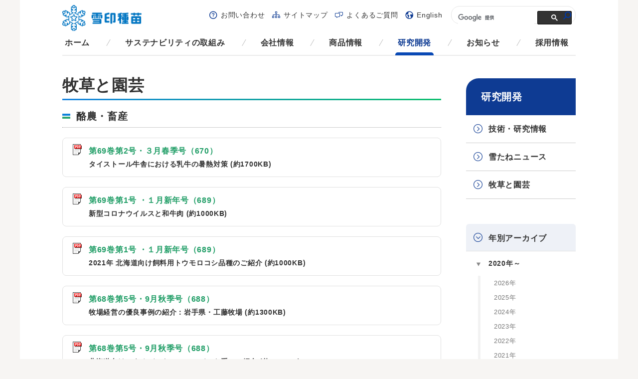

--- FILE ---
content_type: text/html; charset=UTF-8
request_url: https://www.snowseed.co.jp/grass/page/4/?date=all&category=gg-dairy
body_size: 59397
content:
<!DOCTYPE html>
<html lang="ja">
<head prefix="og: http://ogp.me/ns#">
<meta charset="UTF-8">
<meta http-equiv="X-UA-Compatible" content="IE=edge">
<title>牧草と園芸｜研究開発｜雪印種苗株式会社</title>
<meta name="keywords" content="">
<meta name="viewport" content="width=device-width, initial-scale=1, user-scalable=no">
<meta name="format-detection" content="telephone=no">

<!-- ogp -->
<meta property="og:locale" content="ja_JP" />
<meta property="og:type" content="website" />
<meta property="og:url" content="http://www.snowseed.co.jp/" />
<meta property="og:site_name" content="雪印種苗株式会社" />
<meta property="og:title" content="牧草と園芸｜研究開発｜雪印種苗株式会社" />
<!-- /ogp -->

<link rel="shortcut icon" type="image/vnd.microsoft.icon" href="/favicon.ico">
<link rel="apple-touch-icon-precomposed" href="/apple-touch-icon-precomposed.png">

<!-- common style -->
<link rel="stylesheet" href="/css/iconfont.css">
<link rel="stylesheet" href="/css/common.css">
<!-- /common style -->
<link rel="stylesheet" href="/css/grass/style.css">

<!--[if lte IE 8]>
<script src="/js/common/lib/html5shiv.min.js"></script>
<![endif]-->

</head>

<body id="top">

<div class="wrapper">

	<div class="body-area">
		<div class="body-area-inner">
			<header class="header-area cfx">
				<p class="menu-logo"><a href="/">雪印メグミルクグループ 雪印種苗株式会社</a></p>
				<p class="sp-menu-btn pc-none"><a href="#" class="js-spmenu">メニュー</a></p>
				<div class="header-menu">
					<div class="wrp-nav-global">
						<nav class="nav-global">
							<ul class="nav-global-list cfx">
								<li class="home"><a href="/">ホーム</a></li>
								<li class="csr"><a href="/csr/">サステナビリティの取組み</a></li>
								<li class="corporate"><a href="/corporate/">会社情報</a></li>
								<li class="products use case"><a href="/products/">商品情報</a></li>
								<li class="research grass seednews technology"><a href="/research/">研究開発</a></li>
								<li class="info"><a href="/info/">お知らせ</a></li>
								<li class="recruit"><a href="/recruit/">採用情報</a></li>
							</ul>
						</nav>
					</div>
					<div class="wrp-nav-sub">
						<nav class="nav-sub">
							<ul class="nav-sub-list cfx">
								<li class="support"><a href="/support/">お問い合わせ</a></li>
								<li class="sitemap"><a href="/sitemap/">サイトマップ</a></li>
								<li class="faq"><a href="/faq/">よくあるご質問</a></li>
								<li class="global"><a href="/english/">English</a></li>
							</ul>
						</nav>
						<div class="google-search">
<script>
  (function() {
    var cx = '000869023163641459149:hmupiom9pbs';
    var gcse = document.createElement('script');
    gcse.type = 'text/javascript';
    gcse.async = true;
    gcse.src = (document.location.protocol == 'https:' ? 'https:' : 'http:') +
        '//cse.google.com/cse.js?cx=' + cx;
    var s = document.getElementsByTagName('script')[0];
    s.parentNode.insertBefore(gcse, s);
  })();
</script>
<gcse:searchbox-only></gcse:searchbox-only>
						</div>
					</div>
					<p class="sp-menu-close-btn pc-none"><a href="#" class="js-spclosemenu">閉じる</a></p>
				</div>
			<!-- /.header-area --></header>
			<div class="contents-area">
				<div class="contents-main-area">

					<h1 class="mod-ttl-main"><span>牧草と園芸</span></h1>
					<h2 class="mod-ttl-head-line"><span>酪農・畜産</span></h2>

					<div class="wrp-search-list">
						<ul class="search-list">
							<li>
								<a target="_blank" href="https://www.snowseed.co.jp/wp/wp-content/uploads/grass/670_08.pdf" class="hover">
									<p class="search-list-ttl">第69巻第2号・３月春季号（670）</p>
									<p class="search-list-txt">タイストール牛舎における乳牛の暑熱対策 (約1700KB)</p>
								</a>
							</li>
							<li>
								<a target="_blank" href="https://www.snowseed.co.jp/wp/wp-content/uploads/grass/202101_03.pdf" class="hover">
									<p class="search-list-ttl">第69巻第1号 ・１月新年号（689）</p>
									<p class="search-list-txt">新型コロナウイルスと和牛肉 (約1000KB)</p>
								</a>
							</li>
							<li>
								<a target="_blank" href="https://www.snowseed.co.jp/wp/wp-content/uploads/grass/202101_04.pdf" class="hover">
									<p class="search-list-ttl">第69巻第1号 ・１月新年号（689）</p>
									<p class="search-list-txt">2021年 北海道向け飼料用トウモロコシ品種のご紹介 (約1000KB)</p>
								</a>
							</li>
							<li>
								<a target="_blank" href="https://www.snowseed.co.jp/wp/wp-content/uploads/grass/202009_06.pdf" class="hover">
									<p class="search-list-ttl">第68巻第5号・9月秋季号（688）</p>
									<p class="search-list-txt">牧場経営の優良事例の紹介：岩手県・工藤牧場 (約1300KB)</p>
								</a>
							</li>
							<li>
								<a target="_blank" href="https://www.snowseed.co.jp/wp/wp-content/uploads/grass/202009_07.pdf" class="hover">
									<p class="search-list-ttl">第68巻第5号・9月秋季号（688）</p>
									<p class="search-list-txt">北海道向け　ネオデント・ニューデント系のご紹介 (約3000KB)</p>
								</a>
							</li>
							<li>
								<a target="_blank" href="https://www.snowseed.co.jp/wp/wp-content/uploads/grass/202007-02.pdf" class="hover">
									<p class="search-list-ttl">第68巻第4号・7月夏季号（687）</p>
									<p class="search-list-txt">良質な自給飼料確保のために！牧草品種のご紹介（東北向け） (約1200KB)</p>
								</a>
							</li>
							<li>
								<a target="_blank" href="https://www.snowseed.co.jp/wp/wp-content/uploads/grass/202007-04.pdf" class="hover">
									<p class="search-list-ttl">第68巻第4号・7月夏季号（687）</p>
									<p class="search-list-txt">飼料用トウモロコシの害虫と対策 (約1000KB)</p>
								</a>
							</li>
							<li>
								<a target="_blank" href="https://www.snowseed.co.jp/wp/wp-content/uploads/grass/202007-05.pdf" class="hover">
									<p class="search-list-ttl">第68巻第4号・7月夏季号（687）</p>
									<p class="search-list-txt">簡易更新及び採草地へのイネ科牧草追播時のポイント（北海道・東北地域向け） (約1200KB)</p>
								</a>
							</li>
							<li>
								<a target="_blank" href="https://www.snowseed.co.jp/wp/wp-content/uploads/grass/202007-10.pdf" class="hover">
									<p class="search-list-ttl">第68巻第4号・7月夏季号（687）</p>
									<p class="search-list-txt">都府県向け 秋播き品種のご紹介 (約2000KB)</p>
								</a>
							</li>
							<li>
								<a target="_blank" href="https://www.snowseed.co.jp/wp/wp-content/uploads/grass/202007-11.pdf" class="hover">
									<p class="search-list-ttl">第68巻第4号・7月夏季号（687）</p>
									<p class="search-list-txt">サイレージ発酵の達人 サイマスター・畜草シリーズ (約900KB)</p>
								</a>
							</li>
						</ul>
					</div>

					<div class="mod-box-pager">
<div class='wp-pagenavi' role='navigation'>
<a class="first" href="https://www.snowseed.co.jp/grass/?date=all&#038;category=gg-dairy">1</a><a class="previouspostslink" rel="prev" href="https://www.snowseed.co.jp/grass/page/3/?date=all&#038;category=gg-dairy">前へ</a><span class='extend'>...</span><a class="page smaller" title="Page 3" href="https://www.snowseed.co.jp/grass/page/3/?date=all&#038;category=gg-dairy">3</a><span aria-current='page' class='current'>4</span><a class="page larger" title="Page 5" href="https://www.snowseed.co.jp/grass/page/5/?date=all&#038;category=gg-dairy">5</a><span class='extend'>...</span><a class="nextpostslink" rel="next" href="https://www.snowseed.co.jp/grass/page/5/?date=all&#038;category=gg-dairy">次へ</a><a class="last" href="https://www.snowseed.co.jp/grass/page/318/?date=all&#038;category=gg-dairy">318</a>
</div>					<!-- /.mod-box-pager --></div>

				<!-- /.contents-main-area --></div>
				<div class="contents-side-area">
					<div class="wrp-nav-side">
						<a href="/research/" class="nav-side-ttl">研究開発</a>
						<ul class="list-first js-nav-active">
							<li>
								<a href="/technology/">技術・研究情報</a>
								<ul class="list-lower">
<li><a href="https://www.snowseed.co.jp/technology/category/result_info/">研究成果</a>
</li>
<li><a href="https://www.snowseed.co.jp/technology/category/study_info/">研究情報</a>
</li>
								</ul>
							</li>
							<li>
								<a href="/seednews/">雪たねニュース</a>
								<ul class="list-lower">
<li><a href="https://www.snowseed.co.jp/seednews/region/sn_hokkaido/">北海道版</a>
</li>
<li><a href="https://www.snowseed.co.jp/seednews/region/sn_tohoku/">東北版</a>
</li>
								</ul>
							</li>
							<li><a href="/grass/">牧草と園芸</a></li>
						</ul>
					</div>
					<div class="wrp-nav-side wrp-nav-year">
						<span class="nav-side-ttl">年別アーカイブ</span>
						<div class="sp-none">
							<ul class="nav-year-list js-nav-year-active">
						<li class="js-toggle-group js-toggle-close">
							<a href="#" class="js-toggle-btn">2020年～</a>
							<ul class="list-mostlower js-toggle-area">
								<li><a href="https://www.snowseed.co.jp/grass/booklet/2026/">2026年</a></li>
								<li><a href="https://www.snowseed.co.jp/grass/booklet/2025/">2025年</a></li>
								<li><a href="https://www.snowseed.co.jp/grass/booklet/2024/">2024年</a></li>
								<li><a href="https://www.snowseed.co.jp/grass/booklet/2023/">2023年</a></li>
								<li><a href="https://www.snowseed.co.jp/grass/booklet/2021-2/">2022年</a></li>
								<li><a href="https://www.snowseed.co.jp/grass/booklet/2021/">2021年</a></li>
								<li><a href="https://www.snowseed.co.jp/grass/booklet/2020/">2020年</a></li>
							</ul>
						</li>
						<li class="js-toggle-group js-toggle-close">
							<a href="#" class="js-toggle-btn">2010年～</a>
							<ul class="list-mostlower js-toggle-area">
								<li><a href="https://www.snowseed.co.jp/grass/booklet/2019/">2019年</a></li>
								<li><a href="https://www.snowseed.co.jp/grass/booklet/2018/">2018年</a></li>
								<li><a href="https://www.snowseed.co.jp/grass/booklet/2017/">2017年</a></li>
								<li><a href="https://www.snowseed.co.jp/grass/booklet/2016/">2016年</a></li>
								<li><a href="https://www.snowseed.co.jp/grass/booklet/2015/">2015年</a></li>
								<li><a href="https://www.snowseed.co.jp/grass/booklet/2014/">2014年</a></li>
								<li><a href="https://www.snowseed.co.jp/grass/booklet/2013/">2013年</a></li>
								<li><a href="https://www.snowseed.co.jp/grass/booklet/2012/">2012年</a></li>
								<li><a href="https://www.snowseed.co.jp/grass/booklet/2011/">2011年</a></li>
								<li><a href="https://www.snowseed.co.jp/grass/booklet/2010/">2010年</a></li>
							</ul>
						</li>
						<li class="js-toggle-group js-toggle-close">
							<a href="#" class="js-toggle-btn">2000年～</a>
							<ul class="list-mostlower js-toggle-area">
								<li><a href="https://www.snowseed.co.jp/grass/booklet/2009/">2009年</a></li>
								<li><a href="https://www.snowseed.co.jp/grass/booklet/2008/">2008年</a></li>
								<li><a href="https://www.snowseed.co.jp/grass/booklet/2007/">2007年</a></li>
								<li><a href="https://www.snowseed.co.jp/grass/booklet/2006/">2006年</a></li>
								<li><a href="https://www.snowseed.co.jp/grass/booklet/2005/">2005年</a></li>
								<li><a href="https://www.snowseed.co.jp/grass/booklet/2004/">2004年</a></li>
								<li><a href="https://www.snowseed.co.jp/grass/booklet/2003/">2003年</a></li>
								<li><a href="https://www.snowseed.co.jp/grass/booklet/2002/">2002年</a></li>
								<li><a href="https://www.snowseed.co.jp/grass/booklet/2001/">2001年</a></li>
								<li><a href="https://www.snowseed.co.jp/grass/booklet/2000/">2000年</a></li>
							</ul>
						</li>
						<li class="js-toggle-group js-toggle-close">
							<a href="#" class="js-toggle-btn">1990年～</a>
							<ul class="list-mostlower js-toggle-area">
								<li><a href="https://www.snowseed.co.jp/grass/booklet/1999/">1999年</a></li>
								<li><a href="https://www.snowseed.co.jp/grass/booklet/1998/">1998年</a></li>
								<li><a href="https://www.snowseed.co.jp/grass/booklet/1997/">1997年</a></li>
								<li><a href="https://www.snowseed.co.jp/grass/booklet/1996/">1996年</a></li>
								<li><a href="https://www.snowseed.co.jp/grass/booklet/1995/">1995年</a></li>
								<li><a href="https://www.snowseed.co.jp/grass/booklet/1994/">1994年</a></li>
								<li><a href="https://www.snowseed.co.jp/grass/booklet/1993/">1993年</a></li>
								<li><a href="https://www.snowseed.co.jp/grass/booklet/1992/">1992年</a></li>
								<li><a href="https://www.snowseed.co.jp/grass/booklet/1991/">1991年</a></li>
								<li><a href="https://www.snowseed.co.jp/grass/booklet/1990/">1990年</a></li>
							</ul>
						</li>
						<li class="js-toggle-group js-toggle-close">
							<a href="#" class="js-toggle-btn">1980年～</a>
							<ul class="list-mostlower js-toggle-area">
								<li><a href="https://www.snowseed.co.jp/grass/booklet/1989/">1989年</a></li>
								<li><a href="https://www.snowseed.co.jp/grass/booklet/1988/">1988年</a></li>
								<li><a href="https://www.snowseed.co.jp/grass/booklet/1987/">1987年</a></li>
								<li><a href="https://www.snowseed.co.jp/grass/booklet/1986/">1986年</a></li>
								<li><a href="https://www.snowseed.co.jp/grass/booklet/1985/">1985年</a></li>
								<li><a href="https://www.snowseed.co.jp/grass/booklet/1984/">1984年</a></li>
								<li><a href="https://www.snowseed.co.jp/grass/booklet/1983/">1983年</a></li>
								<li><a href="https://www.snowseed.co.jp/grass/booklet/1982/">1982年</a></li>
								<li><a href="https://www.snowseed.co.jp/grass/booklet/1981/">1981年</a></li>
								<li><a href="https://www.snowseed.co.jp/grass/booklet/1980/">1980年</a></li>
							</ul>
						</li>
						<li class="js-toggle-group js-toggle-close">
							<a href="#" class="js-toggle-btn">1970年～</a>
							<ul class="list-mostlower js-toggle-area">
								<li><a href="https://www.snowseed.co.jp/grass/booklet/1979/">1979年</a></li>
								<li><a href="https://www.snowseed.co.jp/grass/booklet/1978/">1978年</a></li>
								<li><a href="https://www.snowseed.co.jp/grass/booklet/1977/">1977年</a></li>
								<li><a href="https://www.snowseed.co.jp/grass/booklet/1976/">1976年</a></li>
								<li><a href="https://www.snowseed.co.jp/grass/booklet/1975/">1975年</a></li>
								<li><a href="https://www.snowseed.co.jp/grass/booklet/1974/">1974年</a></li>
								<li><a href="https://www.snowseed.co.jp/grass/booklet/1973/">1973年</a></li>
								<li><a href="https://www.snowseed.co.jp/grass/booklet/1972/">1972年</a></li>
								<li><a href="https://www.snowseed.co.jp/grass/booklet/1971/">1971年</a></li>
								<li><a href="https://www.snowseed.co.jp/grass/booklet/1970/">1970年</a></li>
							</ul>
						</li>
						<li class="js-toggle-group js-toggle-close">
							<a href="#" class="js-toggle-btn">1960年～</a>
							<ul class="list-mostlower js-toggle-area">
								<li><a href="https://www.snowseed.co.jp/grass/booklet/1968/">1968年</a></li>
								<li><a href="https://www.snowseed.co.jp/grass/booklet/1967/">1967年</a></li>
								<li><a href="https://www.snowseed.co.jp/grass/booklet/1966/">1966年</a></li>
								<li><a href="https://www.snowseed.co.jp/grass/booklet/1965/">1965年</a></li>
								<li><a href="https://www.snowseed.co.jp/grass/booklet/1964/">1964年</a></li>
								<li><a href="https://www.snowseed.co.jp/grass/booklet/1963/">1963年</a></li>
								<li><a href="https://www.snowseed.co.jp/grass/booklet/1962/">1962年</a></li>
								<li><a href="https://www.snowseed.co.jp/grass/booklet/1961/">1961年</a></li>
								<li><a href="https://www.snowseed.co.jp/grass/booklet/1960/">1960年</a></li>
								<li><a href="https://www.snowseed.co.jp/grass/booklet/1969/">1969年</a></li>
							</ul>
						</li>
						<li class="js-toggle-group js-toggle-close">
							<a href="#" class="js-toggle-btn">1953年～</a>
							<ul class="list-mostlower js-toggle-area">
								<li><a href="https://www.snowseed.co.jp/grass/booklet/1959/">1959年</a></li>
								<li><a href="https://www.snowseed.co.jp/grass/booklet/1958/">1958年</a></li>
								<li><a href="https://www.snowseed.co.jp/grass/booklet/1957/">1957年</a></li>
								<li><a href="https://www.snowseed.co.jp/grass/booklet/1956/">1956年</a></li>
								<li><a href="https://www.snowseed.co.jp/grass/booklet/1955/">1955年</a></li>
								<li><a href="https://www.snowseed.co.jp/grass/booklet/1954/">1954年</a></li>
								<li><a href="https://www.snowseed.co.jp/grass/booklet/1953/">1953年</a></li>
							</ul>
						</li>
							</ul>
						</div>
						<div class="pc-none">
							<select onchange="location.href=this.value" class="nav-year-select">
								<option value="all">年を選択</option>
<option value="2026">2026年</option>
<option value="2025">2025年</option>
<option value="2024">2024年</option>
<option value="2023">2023年</option>
<option value="2021-2">2022年</option>
<option value="2021">2021年</option>
<option value="2020">2020年</option>
<option value="2019">2019年</option>
<option value="2018">2018年</option>
<option value="2017">2017年</option>
<option value="2016">2016年</option>
<option value="2015">2015年</option>
<option value="2014">2014年</option>
<option value="2013">2013年</option>
<option value="2012">2012年</option>
<option value="2011">2011年</option>
<option value="2010">2010年</option>
<option value="2009">2009年</option>
<option value="2008">2008年</option>
<option value="2007">2007年</option>
<option value="2006">2006年</option>
<option value="2005">2005年</option>
<option value="2004">2004年</option>
<option value="2003">2003年</option>
<option value="2002">2002年</option>
<option value="2001">2001年</option>
<option value="2000">2000年</option>
<option value="1999">1999年</option>
<option value="1998">1998年</option>
<option value="1997">1997年</option>
<option value="1996">1996年</option>
<option value="1995">1995年</option>
<option value="1994">1994年</option>
<option value="1993">1993年</option>
<option value="1992">1992年</option>
<option value="1991">1991年</option>
<option value="1990">1990年</option>
<option value="1989">1989年</option>
<option value="1988">1988年</option>
<option value="1987">1987年</option>
<option value="1986">1986年</option>
<option value="1985">1985年</option>
<option value="1984">1984年</option>
<option value="1983">1983年</option>
<option value="1982">1982年</option>
<option value="1981">1981年</option>
<option value="1980">1980年</option>
<option value="1979">1979年</option>
<option value="1978">1978年</option>
<option value="1977">1977年</option>
<option value="1976">1976年</option>
<option value="1975">1975年</option>
<option value="1974">1974年</option>
<option value="1973">1973年</option>
<option value="1972">1972年</option>
<option value="1971">1971年</option>
<option value="1970">1970年</option>
<option value="1968">1968年</option>
<option value="1967">1967年</option>
<option value="1966">1966年</option>
<option value="1965">1965年</option>
<option value="1964">1964年</option>
<option value="1963">1963年</option>
<option value="1962">1962年</option>
<option value="1961">1961年</option>
<option value="1960">1960年</option>
<option value="1959">1959年</option>
<option value="1958">1958年</option>
<option value="1957">1957年</option>
<option value="1956">1956年</option>
<option value="1955">1955年</option>
<option value="1954">1954年</option>
<option value="1969">1969年</option>
<option value="1953">1953年</option>
							</select>
						</div>
					</div>
					<div class="wrp-nav-side wrp-nav-search">
						<p class="nav-search-ttl">牧草と園芸の絞り込み検索</p>
						<form action="/grass/" method="get">
							<div class="wrp-search-box">
								<p class="search-box-ttl">カテゴリを検索</p>
								<select class="nav-search-select" name="category">
									<option value="all">カテゴリを選択</option>
<option value="gg-daizu">飼料用大豆</option>
<option value="grass_dairy">酪農畜産分野</option>
<option value="grass_category-22640811">都府県</option>
<option value="gg-grasses">イネ科牧草</option>
<option value="grass_category-86626336">暑熱対策</option>
<option value="gg-pasture_and_feed_crops">牧草・飼料作物</option>
<option value="gg-dairy">酪農・畜産</option>
<option value="gg-dairy_management">酪農経営</option>
<option value="gg-yakugai">薬害</option>
<option value="gg-formula_feed">配合飼料</option>
<option value="gg-yougyu">養牛用飼料</option>
<option value="gg-dairy_cattle_breeding">乳牛飼養</option>
<option value="gg-beef_cattle_breeding">肉牛飼養</option>
<option value="gg-forage_crop">飼料作物</option>
<option value="gg_biodiversity">生物多様性</option>
<option value="gg-silage">サイレージ</option>
<option value="gg-corn">トウモロコシ</option>
<option value="gg-beef_cattle_management">肉牛経営</option>
<option value="gg-forage_crop_cultivation">飼料作物栽培</option>
<option value="gg-cool-season_grass">寒地型牧草</option>
<option value="gg-tropical_grasses">暖地型牧草</option>
<option value="gg-forage_for_rice">飼料用イネ</option>
<option value="gg-forage_wheat">飼料用ムギ</option>
<option value="gg-legume_pasture">マメ科牧草</option>
<option value="gg-milk_substitute">代用乳</option>
<option value="gg-silage_for_lactic_acid_bacteria">サイレージ用乳酸菌</option>
<option value="gg-lactic_acid_bacteria">乳酸菌</option>
<option value="gg-calf_nursing_and_nurturing">子牛哺育・育成</option>
<option value="gg-landscape">環境・緑化</option>
<option value="grass_category-77796170">草地更新</option>
<option value="gg-self-sufficiency_feed_production">自給飼料増産</option>
<option value="gg-vegetation_improvement">植生改善</option>
<option value="gg-grassland_construction">草地造成・管理</option>
<option value="grass_common">共通</option>
<option value="gg-smart">スマート農業</option>
<option value="gg-basic_and_glossary">基礎・用語解説</option>
<option value="gg-general_statement">総論</option>
<option value="gg-lupo_roundtable">ルポ・座談会</option>
<option value="gg_category-37005916">病害虫対策</option>
<option value="grass_farming">畑作園芸分野</option>
<option value="grass_category-97996862">水稲栽培</option>
<option value="grass_category-54832953">花卉</option>
<option value="gg-lawn_construction">芝生造成・管理</option>
<option value="grass_category-36576706">線虫抑制</option>
<option value="gg-green_manure_cultivation">緑肥栽培</option>
<option value="gg-winter_overseeding">ウィンターオーバーシーディング</option>
<option value="gg-green_manure_heiotsu">緑肥ヘイオーツ</option>
<option value="gg-green_manure_crops_kusawa">緑肥作物・草生</option>
<option value="gg-plant_vigor_materials">植物活力資材</option>
<option value="gg-lawn_and_vegetation">芝生・植生</option>
<option value="gg-vegetables_and_horticultural_crops">野菜・園芸作物</option>
<option value="grass_category-95997250">インゲン</option>
<option value="gg-sweet_corn">スイートコーン</option>
<option value="grass_category-73182018">ブロッコリー</option>
<option value="gg-edamame">エダマメ</option>
<option value="gg-radish">ダイコン</option>
<option value="grass_category-38307447">カボチャ</option>
<option value="grass_category-25272680">コマツナ</option>
<option value="gg-farming">畑作・園芸</option>
<option value="gg-agriculture_of_environmental">環境保全型農業</option>
<option value="gg-green_manure_effect">緑肥効果</option>
<option value="gg-green_manure_use">緑肥利用</option>
<option value="gg-hairy_vetch">ヘアリーベッチ</option>
<option value="grass_landscape">環境緑化分野</option>
								</select>
							</div>
							<div class="wrp-search-box">
								<p class="search-box-ttl">年を検索</p>
								<select class="nav-search-select" name="date">
									<option value="all">年を選択</option>
<option value="2026">2026年</option>
<option value="2025">2025年</option>
<option value="2024">2024年</option>
<option value="2023">2023年</option>
<option value="2021-2">2022年</option>
<option value="2021">2021年</option>
<option value="2020">2020年</option>
<option value="2019">2019年</option>
<option value="2018">2018年</option>
<option value="2017">2017年</option>
<option value="2016">2016年</option>
<option value="2015">2015年</option>
<option value="2014">2014年</option>
<option value="2013">2013年</option>
<option value="2012">2012年</option>
<option value="2011">2011年</option>
<option value="2010">2010年</option>
<option value="2009">2009年</option>
<option value="2008">2008年</option>
<option value="2007">2007年</option>
<option value="2006">2006年</option>
<option value="2005">2005年</option>
<option value="2004">2004年</option>
<option value="2003">2003年</option>
<option value="2002">2002年</option>
<option value="2001">2001年</option>
<option value="2000">2000年</option>
<option value="1999">1999年</option>
<option value="1998">1998年</option>
<option value="1997">1997年</option>
<option value="1996">1996年</option>
<option value="1995">1995年</option>
<option value="1994">1994年</option>
<option value="1993">1993年</option>
<option value="1992">1992年</option>
<option value="1991">1991年</option>
<option value="1990">1990年</option>
<option value="1989">1989年</option>
<option value="1988">1988年</option>
<option value="1987">1987年</option>
<option value="1986">1986年</option>
<option value="1985">1985年</option>
<option value="1984">1984年</option>
<option value="1983">1983年</option>
<option value="1982">1982年</option>
<option value="1981">1981年</option>
<option value="1980">1980年</option>
<option value="1979">1979年</option>
<option value="1978">1978年</option>
<option value="1977">1977年</option>
<option value="1976">1976年</option>
<option value="1975">1975年</option>
<option value="1974">1974年</option>
<option value="1973">1973年</option>
<option value="1972">1972年</option>
<option value="1971">1971年</option>
<option value="1970">1970年</option>
<option value="1968">1968年</option>
<option value="1967">1967年</option>
<option value="1966">1966年</option>
<option value="1965">1965年</option>
<option value="1964">1964年</option>
<option value="1963">1963年</option>
<option value="1962">1962年</option>
<option value="1961">1961年</option>
<option value="1960">1960年</option>
<option value="1959">1959年</option>
<option value="1958">1958年</option>
<option value="1957">1957年</option>
<option value="1956">1956年</option>
<option value="1955">1955年</option>
<option value="1954">1954年</option>
<option value="1969">1969年</option>
<option value="1953">1953年</option>
								</select>
							</div>
							<p class="mod-btn-submit"><input type="submit" class="input-submit" value="検索"></p>
						</form>
					</div>
				<!-- /.contents-side-area --></div>
			<!-- /.contents-area --></div>
		<!-- /.body-area-inner --></div>
	<!-- /.body-area --></div>

	<footer class="footer-area">
		<div class="footer-menu">
			<div class="wrp-nav-global">
				<nav class="nav-global">
					<ul class="nav-global-list cfx">
						<li class="home"><a href="/">ホーム</a></li>
						<li class="csr">
							<a href="/csr/">サステナビリティの取組み</a>
							<ul class="list-first js-nav-active">
								<li><a href="/csr/materiality/">サステナビリティ方針およびサステナビリティ重要課題（マテリアリティ）</a></li>
								<li><a href="/corporate/csr/economic.html">経済的側面</a></li>
								<li><a href="/corporate/csr/environmental.html">環境的側面</a></li>
								<li>
									<a href="/corporate/csr/social.html">社会的側面</a>
									<ul class="list-lower">
										<li><a href="/corporate/csr/social-01.html">働きやすい会社にするために</a></li>
										<li><a href="/corporate/csr/social-02.html">人材育成</a></li>
										<li><a href="/corporate/csr/social-03.html">地域との連携</a></li>
										<li><a href="/corporate/csr/social-04.html">酪農生産への貢献</a></li>
										<li><a href="/corporate/csr/social-05.html">食育活動</a></li>
									</ul>
								</li>
							</ul>
						</li>
						<li class="corporate">
							<a href="/corporate/">会社情報</a>
							<ul class="list-first js-nav-active">
								<!-- <li><a href="/corporate/message/">ごあいさつ</a></li> -->
								<li><a href="/corporate/philosophy/">企業理念</a></li>
								<li><a href="/corporate/conduct/">雪印種苗行動基準</a></li>
								<li><a href="/corporate/outline/">会社概要</a></li>
								<li><a href="/corporate/organization/">組織図</a></li>
								<li><a href="/corporate/history/">沿革（雪印種苗の歴史）</a></li>
								<li>
									<a href="/corporate/business/">事業紹介</a>
									<ul class="list-lower">
										<li><a href="/corporate/business/dairy.html">酪農畜産事業</a></li>
										<li><a href="/corporate/business/farming.html">畑作園芸事業</a></li>
										<li><a href="/corporate/business/landscape.html">環境緑化事業</a></li>
										<li><a href="/corporate/business/production.html">生産調達分野</a></li>
										<li><a href="/corporate/business/research.html">研究開発分野</a></li>
									</ul>
								</li>
								<li><a href="/corporate/office/">事業所一覧</a></li>
								<li><a href="/corporate/relation/">関連会社紹介</a></li>
							</ul>
						</li>
						<li class="products use case">
							<a href="/products/">商品情報</a>
							<ul class="list-first js-nav-active">
								<li>
									<a href="/products/category/dairy/">酪農畜産分野</a>
									<p class="nav-side-sttl">商品一覧</p>
									<ul class="list-lower">
<li><a href="https://www.snowseed.co.jp/products/category/crops_cold_regions/">寒地型永年牧草種子</a>
<ul class="list-mostlower">
<li><a href="https://www.snowseed.co.jp/products/category/timothy/">チモシー</a></li>
<li><a href="https://www.snowseed.co.jp/products/category/orchardgrass/">オーチャードグラス</a></li>
<li><a href="https://www.snowseed.co.jp/products/category/perennialryegrass01/">ペレニアルライグラス</a></li>
<li><a href="https://www.snowseed.co.jp/products/category/festulolium/">フェストロリウム</a></li>
<li><a href="https://www.snowseed.co.jp/products/category/meadowfescue/">メドウフェスク</a></li>
<li><a href="https://www.snowseed.co.jp/products/category/tallfescue01/">トールフェスク</a></li>
<li><a href="https://www.snowseed.co.jp/products/category/hybridryegrass/">ハイブリッドライグラス</a></li>
<li><a href="https://www.snowseed.co.jp/products/category/kentuckybluegrass01/">ケンタッキーブルーグラス</a></li>
<li><a href="https://www.snowseed.co.jp/products/category/products_category-25393417/">レッドトップ</a></li>
<li><a href="https://www.snowseed.co.jp/products/category/reedcanarygrass/">リードカナリーグラス</a></li>
</ul>
</li>
<li><a href="https://www.snowseed.co.jp/products/category/crops_legume_pasture/">マメ科牧草種子</a>
<ul class="list-mostlower">
<li><a href="https://www.snowseed.co.jp/products/category/alfalfa/">アルファルファ</a></li>
<li><a href="https://www.snowseed.co.jp/products/category/red_clover01/">アカクローバ</a></li>
<li><a href="https://www.snowseed.co.jp/products/category/white_clover01/">シロクローバ</a></li>
</ul>
</li>
<li><a href="https://www.snowseed.co.jp/products/category/crops_corn/">トウモロコシ種子</a>
<ul class="list-mostlower">
<li><a href="https://www.snowseed.co.jp/products/category/corn01/">トウモロコシ</a></li>
</ul>
</li>
<li><a href="https://www.snowseed.co.jp/products/category/crops_sorghum_sudangrass/">ソルガム・スーダングラス種子</a>
<ul class="list-mostlower">
<li><a href="https://www.snowseed.co.jp/products/category/sorghum01/">ソルガム</a></li>
<li><a href="https://www.snowseed.co.jp/products/category/sudangrass01/">スーダングラス</a></li>
</ul>
</li>
<li><a href="https://www.snowseed.co.jp/products/category/crops_italianryegrass/">イタリアンライグラス種子</a>
<ul class="list-mostlower">
<li><a href="https://www.snowseed.co.jp/products/category/italianryegrass01/">イタリアンライグラス</a></li>
</ul>
</li>
<li><a href="https://www.snowseed.co.jp/products/category/crops_tropical_grasses/">暖地型牧草種子</a>
<ul class="list-mostlower">
<li><a href="https://www.snowseed.co.jp/products/category/tefgrass-crops_tropical_grasses/">テフグラス</a></li>
<li><a href="https://www.snowseed.co.jp/products/category/milletforforage/">アワ</a></li>
<li><a href="https://www.snowseed.co.jp/products/category/feedformillet/">ヒエ</a></li>
<li><a href="https://www.snowseed.co.jp/products/category/guineagrass01/">ギニアグラス</a></li>
<li><a href="https://www.snowseed.co.jp/products/category/teosinte/">テオシント</a></li>
<li><a href="https://www.snowseed.co.jp/products/category/products_category-45035805/">シコクビエ</a></li>
<li><a href="https://www.snowseed.co.jp/products/category/rhodesgrass/">ローズグラス</a></li>
<li><a href="https://www.snowseed.co.jp/products/category/bahiagrass/">バヒアグラス</a></li>
<li><a href="https://www.snowseed.co.jp/products/category/pearlmillet01/">パールミレット</a></li>
<li><a href="https://www.snowseed.co.jp/products/category/centipedeglass01/">センチピードグラス</a></li>
<li><a href="https://www.snowseed.co.jp/products/category/products_category-65921029/">バミューダグラス</a></li>
</ul>
</li>
<li><a href="https://www.snowseed.co.jp/products/category/crops_wheat/">ムギ類種子</a>
<ul class="list-mostlower">
<li><a href="https://www.snowseed.co.jp/products/category/oat01/">エンバク</a></li>
<li><a href="https://www.snowseed.co.jp/products/category/products_category-85249726/">アウェナ ストリゴサ（エンバク野生種）</a></li>
<li><a href="https://www.snowseed.co.jp/products/category/barley/">オオムギ</a></li>
<li><a href="https://www.snowseed.co.jp/products/category/triticale/">ライコムギ</a></li>
<li><a href="https://www.snowseed.co.jp/products/category/rye01/">ライムギ</a></li>
</ul>
</li>
<li><a href="https://www.snowseed.co.jp/products/category/cattle/">養牛用飼料</a>
<ul class="list-mostlower">
<li><a href="https://www.snowseed.co.jp/products/category/mixed-feed/">混合飼料</a></li>
<li><a href="https://www.snowseed.co.jp/products/category/milksubstitute/">代用乳</a></li>
<li><a href="https://www.snowseed.co.jp/products/category/artificialmilk/">人工乳</a></li>
<li><a href="https://www.snowseed.co.jp/products/category/beef-mixed-feed-hiiku/">肉牛肥育用配合飼料</a></li>
<li><a href="https://www.snowseed.co.jp/products/category/beef-mixed-feed-hanshoku/">肉牛繁殖用配合飼料</a></li>
<li><a href="https://www.snowseed.co.jp/products/category/beef-mixed-feed-ikusei/">肉牛育成用配合飼料</a></li>
<li><a href="https://www.snowseed.co.jp/products/category/dairycattle-mixed-feed-dry/">乾乳期用配合飼料</a></li>
<li><a href="https://www.snowseed.co.jp/products/category/dairycattle-mixed-feed-syusanki/">周産期用配合飼料</a></li>
<li><a href="https://www.snowseed.co.jp/products/category/dairycattle-mixed-feed-sakunyu/">搾乳用配合飼料</a></li>
<li><a href="https://www.snowseed.co.jp/products/category/dairycattle-mixed-feed-ikusei/">乳牛育成用配合飼料</a></li>
</ul>
</li>
<li><a href="https://www.snowseed.co.jp/products/category/measures/">畜産環境対策商品</a>
<ul class="list-mostlower">
<li><a href="https://www.snowseed.co.jp/products/category/environmental-health/">畜産環境衛生用資材</a></li>
<li><a href="https://www.snowseed.co.jp/products/category/fermentation-feed/">土壌微生物発酵飼料</a></li>
</ul>
</li>
<li><a href="https://www.snowseed.co.jp/products/category/silage/">サイレージ用資材</a>
<ul class="list-mostlower">
<li><a href="https://www.snowseed.co.jp/products/category/silage-bacteria/">サイレージ用乳酸菌</a></li>
<li><a href="https://www.snowseed.co.jp/products/category/silage-secondary/">サイロ用資材</a></li>
</ul>
</li>
<li><a href="https://www.snowseed.co.jp/products/category/supplement/">動物用サプリメント</a>
<ul class="list-mostlower">
<li><a href="https://www.snowseed.co.jp/products/category/supplements/">馬用サプリメント</a></li>
</ul>
</li>
									</ul>
									<p class="nav-side-sttl">商品についてのご案内</p>
									<ul class="list-lower">
<li><a href="https://www.snowseed.co.jp/use/category/dairy_catalog/">カタログ一覧</a>
</li>
<li><a href="https://www.snowseed.co.jp/use/category/use_crops/">牧草・飼料作物活用のご案内</a>
</li>
<li><a href="https://www.snowseed.co.jp/use/category/use_cattle/">養牛用飼料のご案内</a>
</li>
<li><a href="https://www.snowseed.co.jp/use/category/use_silage/">サイレージ用資材のご案内</a>
</li>
									</ul>
								</li>
								<li>
									<a href="/products/category/farming/">畑作園芸分野</a>
									<p class="nav-side-sttl">商品一覧</p>
									<ul class="list-lower">
<li><a href="https://www.snowseed.co.jp/products/category/green_manure/">緑肥作物種子</a>
<ul class="list-mostlower">
<li><a href="https://www.snowseed.co.jp/products/category/sorghum02/">ソルガム</a></li>
<li><a href="https://www.snowseed.co.jp/products/category/chagarashi/">カラシナ</a></li>
<li><a href="https://www.snowseed.co.jp/products/category/products_category-38863550/">アウェナ ストリゴサ（エンバク野生種）</a></li>
<li><a href="https://www.snowseed.co.jp/products/category/oat02/">エンバク</a></li>
<li><a href="https://www.snowseed.co.jp/products/category/rye02/">ライムギ</a></li>
<li><a href="https://www.snowseed.co.jp/products/category/triticale-green_manure/">ライコムギ</a></li>
<li><a href="https://www.snowseed.co.jp/products/category/products_category-95320997/">オオムギ</a></li>
<li><a href="https://www.snowseed.co.jp/products/category/sudangrass02/">スーダングラス</a></li>
<li><a href="https://www.snowseed.co.jp/products/category/pearlmillet02/">パールミレット</a></li>
<li><a href="https://www.snowseed.co.jp/products/category/italianryegrass02/">イタリアンライグラス</a></li>
<li><a href="https://www.snowseed.co.jp/products/category/annualryegrass02/">アニュアルライグラス</a></li>
<li><a href="https://www.snowseed.co.jp/products/category/tefgrass/">テフグラス</a></li>
<li><a href="https://www.snowseed.co.jp/products/category/naginatagaya/">オオナギナタガヤ</a></li>
<li><a href="https://www.snowseed.co.jp/products/category/hairyvetch/">ヘアリーベッチ</a></li>
<li><a href="https://www.snowseed.co.jp/products/category/astragalus/">レンゲ</a></li>
<li><a href="https://www.snowseed.co.jp/products/category/crimsonclover/">クリムソンクローバ</a></li>
<li><a href="https://www.snowseed.co.jp/products/category/persianclover/">ペルシアンクローバ</a></li>
<li><a href="https://www.snowseed.co.jp/products/category/crotalaria/">クロタラリア</a></li>
<li><a href="https://www.snowseed.co.jp/products/category/sesbania/">セスバニア</a></li>
<li><a href="https://www.snowseed.co.jp/products/category/daikandora/">ダイカンドラ</a></li>
<li><a href="https://www.snowseed.co.jp/products/category/sunflower/">ヒマワリ</a></li>
<li><a href="https://www.snowseed.co.jp/products/category/hazerisou/">ハゼリソウ</a></li>
<li><a href="https://www.snowseed.co.jp/products/category/whitemustard/">シロガラシ</a></li>
<li><a href="https://www.snowseed.co.jp/products/category/guineagrass02/">ギニアグラス</a></li>
<li><a href="https://www.snowseed.co.jp/products/category/kentuckybluegrass02/">ケンタッキーブルーグラス</a></li>
<li><a href="https://www.snowseed.co.jp/products/category/white_clover02/">シロクローバ</a></li>
<li><a href="https://www.snowseed.co.jp/products/category/red_clover02/">アカクローバ</a></li>
<li><a href="https://www.snowseed.co.jp/products/category/wildtomato/">ソラヌム ペルウィアヌム（野生種トマト）</a></li>
<li><a href="https://www.snowseed.co.jp/products/category/marigold/">マリーゴールド</a></li>
<li><a href="https://www.snowseed.co.jp/products/category/plantformillet/">ヒエ</a></li>
<li><a href="https://www.snowseed.co.jp/products/category/farming_bentgrass/">クリーピングベントグラス</a></li>
<li><a href="https://www.snowseed.co.jp/products/category/corn02/">トウモロコシ</a></li>
<li><a href="https://www.snowseed.co.jp/products/category/centipedeglass02/">センチピードグラス</a></li>
<li><a href="https://www.snowseed.co.jp/products/category/seedingset/">ヘアリーベッチとエンバクの混播セット</a></li>
</ul>
</li>
<li><a href="https://www.snowseed.co.jp/products/category/vegetable/">野菜種子</a>
<ul class="list-mostlower">
<li><a href="https://www.snowseed.co.jp/products/category/edamame/">エダマメ</a></li>
<li><a href="https://www.snowseed.co.jp/products/category/snowpeas/">エンドウ</a></li>
<li><a href="https://www.snowseed.co.jp/products/category/greenbeans/">インゲンマメ</a></li>
<li><a href="https://www.snowseed.co.jp/products/category/sweetcorn/">スイートコーン</a></li>
<li><a href="https://www.snowseed.co.jp/products/category/pumpkin/">カボチャ</a></li>
<li><a href="https://www.snowseed.co.jp/products/category/cabbage/">キャベツ</a></li>
<li><a href="https://www.snowseed.co.jp/products/category/radish/">ダイコン</a></li>
<li><a href="https://www.snowseed.co.jp/products/category/komatsuna/">コマツナ</a></li>
<li><a href="https://www.snowseed.co.jp/products/category/products_category-91902824/">ブロッコリー</a></li>
<li><a href="https://www.snowseed.co.jp/products/category/lettuce/">レタス</a></li>
<li><a href="https://www.snowseed.co.jp/products/category/spinach/">ホウレンソウ</a></li>
<li><a href="https://www.snowseed.co.jp/products/category/carrot/">ニンジン</a></li>
</ul>
</li>
<li><a href="https://www.snowseed.co.jp/products/category/kaki/">花卉種苗</a>
<ul class="list-mostlower">
<li><a href="https://www.snowseed.co.jp/products/category/potcarnation/">ポットカーネーション</a></li>
<li><a href="https://www.snowseed.co.jp/products/category/seedcyclamen/">シクラメン（種子系）</a></li>
<li><a href="https://www.snowseed.co.jp/products/category/tissuecyclamen/">シクラメン（組織培養）</a></li>
</ul>
</li>
<li><a href="https://www.snowseed.co.jp/products/category/materials/">植物活力資材</a>
<ul class="list-mostlower">
<li><a href="https://www.snowseed.co.jp/products/category/amino-fertilizer/">アミノ酸液肥</a></li>
<li><a href="https://www.snowseed.co.jp/products/category/microorganisms/">微生物由来植物活力資材</a></li>
<li><a href="https://www.snowseed.co.jp/products/category/trace_element_fertilizer/">微量要素肥料</a></li>
</ul>
</li>
									</ul>
									<p class="nav-side-sttl">商品についてのご案内</p>
									<ul class="list-lower">
<li><a href="https://www.snowseed.co.jp/use/category/use-catalog/">カタログ一覧</a>
</li>
<li><a href="https://www.snowseed.co.jp/use/category/yasaishushi/">野菜種子の使い分け</a>
</li>
<li><a href="https://www.snowseed.co.jp/use/category/use_edamame/">エダマメの特性と使い方</a>
</li>
<li><a href="https://www.snowseed.co.jp/use/category/care_pot_carnation/">ポットカーネーションのお手入れ方法</a>
</li>
<li><a href="https://www.snowseed.co.jp/use/category/potcarnation_movie/">ポットカーネーション関連動画</a>
</li>
<li><a href="https://www.snowseed.co.jp/use/category/care_cyclamen_carnation/">シクラメンのお手入れ方法</a>
</li>
<li><a href="https://www.snowseed.co.jp/use/category/use_manure/">緑肥作物のご案内</a>
</li>
<li><a href="https://www.snowseed.co.jp/use/category/use_materials/">植物活力資材のご案内</a>
</li>
									</ul>
								</li>
								<li>
									<a href="/products/category/landscape/">環境緑化分野</a>
									<p class="nav-side-sttl">商品一覧</p>
									<ul class="list-lower">
<li><a href="https://www.snowseed.co.jp/products/category/cold_region/">寒地型芝草種子</a>
<ul class="list-mostlower">
<li><a href="https://www.snowseed.co.jp/products/category/products_category-15229529/">クリーピングベントグラス</a></li>
<li><a href="https://www.snowseed.co.jp/products/category/bentgrass/">ベントグラス</a></li>
<li><a href="https://www.snowseed.co.jp/products/category/kentuckybluegrass03/">ケンタッキーブルーグラス</a></li>
<li><a href="https://www.snowseed.co.jp/products/category/roughbluegrass/">ラフブルーグラス</a></li>
<li><a href="https://www.snowseed.co.jp/products/category/tallfescue03/">トールフェスク</a></li>
<li><a href="https://www.snowseed.co.jp/products/category/products_category-98510226/">メドウフェスク</a></li>
<li><a href="https://www.snowseed.co.jp/products/category/creepingfescue/">クリーピングレッドフェスク</a></li>
<li><a href="https://www.snowseed.co.jp/products/category/chewingfescue/">チューイングフェスク</a></li>
<li><a href="https://www.snowseed.co.jp/products/category/hardfescue/">ハードフェスク</a></li>
<li><a href="https://www.snowseed.co.jp/products/category/perennialryegrass03/">ペレニアルライグラス</a></li>
<li><a href="https://www.snowseed.co.jp/products/category/annualryegrass03/">アニュアルライグラス</a></li>
<li><a href="https://www.snowseed.co.jp/products/category/italianryegrass03/">イタリアンライグラス</a></li>
</ul>
</li>
<li><a href="https://www.snowseed.co.jp/products/category/products_category-50282066/">その他 寒地型草種種子</a>
<ul class="list-mostlower">
<li><a href="https://www.snowseed.co.jp/products/category/products_category-56904660/">オーチャードグラス</a></li>
<li><a href="https://www.snowseed.co.jp/products/category/products_category-73005021/">チモシー</a></li>
<li><a href="https://www.snowseed.co.jp/products/category/products_category-58680123/">レッドトップ</a></li>
<li><a href="https://www.snowseed.co.jp/products/category/products_category-21882462/">リードカナリーグラス</a></li>
</ul>
</li>
<li><a href="https://www.snowseed.co.jp/products/category/warm_region/">暖地型芝草種子</a>
<ul class="list-mostlower">
<li><a href="https://www.snowseed.co.jp/products/category/bermudagrass/">バミューダグラス</a></li>
<li><a href="https://www.snowseed.co.jp/products/category/centipedeglass03/">センチピードグラス</a></li>
<li><a href="https://www.snowseed.co.jp/products/category/zoysia-japonica/">ノシバ</a></li>
</ul>
</li>
<li><a href="https://www.snowseed.co.jp/products/category/other-warm-species/">その他 暖地型草種種子</a>
<ul class="list-mostlower">
<li><a href="https://www.snowseed.co.jp/products/category/products_category-37687158/">バヒアグラス</a></li>
<li><a href="https://www.snowseed.co.jp/products/category/products_category-99981667/">ローズグラス</a></li>
</ul>
</li>
<li><a href="https://www.snowseed.co.jp/products/category/legume-other/">マメ科草種・他種子</a>
<ul class="list-mostlower">
<li><a href="https://www.snowseed.co.jp/products/category/products_category-79355945/">シロクローバ</a></li>
<li><a href="https://www.snowseed.co.jp/products/category/products_category-35910878/">ダイカンドラ</a></li>
<li><a href="https://www.snowseed.co.jp/products/category/products_category-05147715/">アカクローバ</a></li>
</ul>
</li>
<li><a href="https://www.snowseed.co.jp/products/category/other-herbs/">緑化用草本類・木本類種子</a>
<ul class="list-mostlower">
<li><a href="https://www.snowseed.co.jp/products/category/products_category-80874250/">ヨモギ</a></li>
<li><a href="https://www.snowseed.co.jp/products/category/products_category-37523578/">メドハギ</a></li>
<li><a href="https://www.snowseed.co.jp/products/category/products_category-05196153/">ヤマハギ</a></li>
<li><a href="https://www.snowseed.co.jp/products/category/products_category-18555982/">コマツナギ</a></li>
<li><a href="https://www.snowseed.co.jp/products/category/products_category-63414210/">エニシダ</a></li>
<li><a href="https://www.snowseed.co.jp/products/category/products_category-12636171/">イタドリ</a></li>
<li><a href="https://www.snowseed.co.jp/products/category/products_category-20808885/">ヤシャブシ</a></li>
<li><a href="https://www.snowseed.co.jp/products/category/products_category-56730835/">イタチハギ</a></li>
<li><a href="https://www.snowseed.co.jp/products/category/products_category-19928158/">ヤマハンノキ</a></li>
</ul>
</li>
									</ul>
									<p class="nav-side-sttl">商品についてのご案内</p>
									<ul class="list-lower">
<li><a href="https://www.snowseed.co.jp/use/category/use_lawn/">芝生の特性と造成・管理方法について</a>
</li>
<li><a href="https://www.snowseed.co.jp/use/category/use_zoen/">一般造園工事・維持管理</a>
</li>
<li><a href="https://www.snowseed.co.jp/use/category/use_sportturf/">スポーツターフのご案内</a>
</li>
<li><a href="https://www.snowseed.co.jp/use/category/use_toshikukan/">都市・建築空間緑化のご案内</a>
</li>
<li><a href="https://www.snowseed.co.jp/use/category/use_fukugen/">自然復元のご案内</a>
</li>
									</ul>
								</li>
							</ul>
						</li>
						<li class="research grass seednews technology">
							<a href="/research/">研究開発</a>
							<ul class="list-first js-nav-active">
								<li>
									<a href="/technology/">技術・研究情報</a>
									<ul class="list-lower">
<li><a href="https://www.snowseed.co.jp/technology/category/result_info/">研究成果</a>
</li>
<li><a href="https://www.snowseed.co.jp/technology/category/study_info/">研究情報</a>
</li>
									</ul>
								</li>
								<li><a href="/seednews/">雪たねニュース</a>
									<ul class="list-lower">
<li><a href="https://www.snowseed.co.jp/seednews/region/sn_hokkaido/">北海道版</a>
</li>
<li><a href="https://www.snowseed.co.jp/seednews/region/sn_tohoku/">東北版</a>
</li>
									</ul>
								</li>
								<li><a href="/grass/">牧草と園芸</a></li>
								<li><a href="http://livestock.snowseed.co.jp/" target="_blank">雪たねネット</a></li>
							</ul>
						</li>
						<li class="info">
							<a href="/info/">お知らせ</a>
							<ul class="list-first js-nav-active">

<li><a href="https://www.snowseed.co.jp/info/category/contribution/">地域貢献</a>
</li>
<li><a href="https://www.snowseed.co.jp/info/category/update/">更新情報</a>
</li>
<li><a href="https://www.snowseed.co.jp/info/category/news/">ニュース</a>
</li>
<li><a href="https://www.snowseed.co.jp/info/category/service/">商品・サービス</a>
<ul class="list-lower"><li><a href="https://www.snowseed.co.jp/info/category/service_dairy/">酪農畜産分野</a>
</li>
<li><a href="https://www.snowseed.co.jp/info/category/service_farming/">畑作園芸分野</a>
</li>
<li><a href="https://www.snowseed.co.jp/info/category/service_landscape/">環境緑化分野</a>
</li>
</ul></li>
<li><a href="https://www.snowseed.co.jp/info/category/tec_data/">技術・資料</a>
</li>

							</ul>
						</li>
						<li class="recruit">
							<a href="/recruit/">採用情報</a>
							<ul class="list-first js-nav-active">
								<li><a href="/recruit/message/">社長メッセージ</a></li>
								<li>
									<a href="/recruit/work/">職種紹介</a>
									<ul class="list-lower">
										<li><a href="/recruit/work/seisan.html">生産本部の仕事紹介</a></li>
										<li><a href="/recruit/work/kenkyu.html">研究開発本部の仕事紹介</a></li>
										<li><a href="/recruit/work/eigyo.html">営業本部の仕事紹介</a></li>
									</ul>
								</li>
								<li><a href="/recruit/training/">人材育成と教育について</a></li>
							</ul>
						</li>
						<li class="faq">
							<a href="/faq/">よくあるご質問</a>
<ul class="list-first js-nav-active">
<li><a href="/faq/#category-faq_recruit">採用について</a>
<ul class="list-lower"><li><a href="https://www.snowseed.co.jp/faq/category/faq_recruit_info/">採用情報</a>
<ul class="list-mostlower"><li><a href="https://www.snowseed.co.jp/faq/category/faq_recruit_info/#category-faq_cat_00014">応募・選考</a></li>
<li><a href="https://www.snowseed.co.jp/faq/category/faq_recruit_info/#category-faq_cat_00015">入社後の配属・キャリアプラン</a></li>
<li><a href="https://www.snowseed.co.jp/faq/category/faq_recruit_info/#category-faq_cat_00016">福利厚生</a></li>
<li><a href="https://www.snowseed.co.jp/faq/category/faq_recruit_info/#category-faq_cat_00017">休日・休暇・休業</a></li>
<li><a href="https://www.snowseed.co.jp/faq/category/faq_recruit_info/#category-faq_cat_00018">その他</a></li>
</ul></li>
</ul></li>
<li><a href="/faq/#category-faq_products">商品について</a>
<ul class="list-lower"><li><a href="https://www.snowseed.co.jp/faq/category/faq_farming/">畑作園芸分野</a>
<ul class="list-mostlower"><li><a href="https://www.snowseed.co.jp/faq/category/faq_farming/#category-faq_cat_00004">野菜・園芸作物</a></li>
<li><a href="https://www.snowseed.co.jp/faq/category/faq_farming/#category-faq_cat_00005">シクラメン</a></li>
<li><a href="https://www.snowseed.co.jp/faq/category/faq_farming/#category-faq_cat_00006">緑肥作物</a></li>
<li><a href="https://www.snowseed.co.jp/faq/category/faq_farming/#category-faq_potcarnation">ポットカーネーション</a></li>
<li><a href="https://www.snowseed.co.jp/faq/category/faq_farming/#category-faq_cat_00008">植物活力資材</a></li>
</ul></li>
<li><a href="https://www.snowseed.co.jp/faq/category/faq_landscape/">環境緑化分野</a>
<ul class="list-mostlower"><li><a href="https://www.snowseed.co.jp/faq/category/faq_landscape/#category-faq_cat_00009">芝生の種類の選択について</a></li>
<li><a href="https://www.snowseed.co.jp/faq/category/faq_landscape/#category-faq_cat_00010">芝生の播種時期・播種方法について</a></li>
<li><a href="https://www.snowseed.co.jp/faq/category/faq_landscape/#category-faq_cat_00011">芝生の種子の発芽について</a></li>
<li><a href="https://www.snowseed.co.jp/faq/category/faq_landscape/#category-faq_cat_00012">芝生の更新方法について</a></li>
<li><a href="https://www.snowseed.co.jp/faq/category/faq_landscape/#category-faq_cat_00013">芝生の管理方法について</a></li>
</ul></li>
<li><a href="https://www.snowseed.co.jp/faq/category/faq_dairy/">酪農畜産分野</a>
<ul class="list-mostlower"><li><a href="https://www.snowseed.co.jp/faq/category/faq_dairy/#category-faq_cat_00001">養牛用飼料</a></li>
<li><a href="https://www.snowseed.co.jp/faq/category/faq_dairy/#category-faq_cat_00002">サイレージ・乳酸菌</a></li>
<li><a href="https://www.snowseed.co.jp/faq/category/faq_dairy/#category-faq_cat_00003">牧草・飼料作物</a></li>
</ul></li>
</ul></li>
</ul>
						</li>
					</ul>
				</nav>
			</div>
			<div class="wrp-nav-sub">
				<nav class="nav-sub">
					<ul class="nav-sub-list cfx">
						<li class="support"><a href="/support/">お問い合わせ</a></li>
						<li class="sitemap"><a href="/sitemap/">サイトマップ</a></li>
						<li class="global"><a href="#">Global</a></li>
					</ul>
				</nav>
			</div>
		</div>
		<div class="wrp-foot-nav">
			<div class="foot-nav-top">
				<div class="footer-area-inner">
					<div class="foot-nav-inner">
						<p class="btn-tohome"><a href="/">ホームへ</a></p>
						<p class="btn-pagetop"><a href="#top">ページトップへ</a></p>
						<div class="wrp-breadcrumb">
							<a href="/" class="home">ホーム</a>
							<a href="/research/">研究開発</a>
							<span>牧草と園芸</span>
						<!-- /.wrp-breadcrumb --></div>
					<!-- /.foot-nav-inner --></div>
				<!-- /.footer-area-inner --></div>
			<!-- /.foot-nav-top --></div>
			<div class="foot-nav-bottom">
				<div class="footer-area-inner">
					<div class="foot-nav-inner">
						<ul class="foot-nav-list cfx">
							<li><a href="/privacy/">個人情報保護に関する取り組み</a></li>
							<li><a href="/rule/">ご利用規約</a></li>
							<li><a href="/link/">リンク</a></li>
						</ul>
						<p class="foot-logo"><a href="/">雪印種苗株式会社</a></p>
						<p class="copyright">Copyright&copy; SNOW BRAND SEED Co., Ltd. All rights reserved.</p>
					</div>
				<!-- /.footer-area-inner --></div>
			<!-- /.foot-nav-bottom --></div>
		<!-- /.wrp-foot-nav --></div>
	<!-- /.footer-area --></footer>

<!-- /.wrapper --></div>

<!-- common function -->
<script src="//ajax.googleapis.com/ajax/libs/jquery/1.11.3/jquery.min.js"></script>
<script>!window.jQuery && document.write('<script src="/js/common/lib/jquery-1.11.3.min.js"><\/script>')</script>
<script src="/js/common/lib/jquery.easing.1.3.js"></script>
<script src="/js/common/lib/jquery.ah-placeholder.js"></script>
<script src="/js/common/r.js"></script>
<script src="/js/common/function.js"></script>

<script src="/js/common/rts_replacement.js"></script>
<!-- /common function -->
<script src="/js/grass/function.js"></script>

<!-- Google Tag Manager -->
<noscript><iframe src="//www.googletagmanager.com/ns.html?id=GTM-TWDTX7"
height="0" width="0" style="display:none;visibility:hidden"></iframe></noscript>
<script>(function(w,d,s,l,i){w[l]=w[l]||[];w[l].push({'gtm.start':
new Date().getTime(),event:'gtm.js'});var f=d.getElementsByTagName(s)[0],
j=d.createElement(s),dl=l!='dataLayer'?'&l='+l:'';j.async=true;j.src=
'//www.googletagmanager.com/gtm.js?id='+i+dl;f.parentNode.insertBefore(j,f);
})(window,document,'script','dataLayer','GTM-TWDTX7');</script>
<!-- End Google Tag Manager -->
</body>
</html>



--- FILE ---
content_type: text/css
request_url: https://www.snowseed.co.jp/css/common.css
body_size: 113394
content:
@charset "UTF-8";
/*
*******************************************************************************************************
# サイト共通スタイル - compiled from common.scss
  ・base - サイトのベース
  ・bg-container - 背景処理用のボックス
  ・wrapper - コンテンツ枠
  ・site-header - サイトヘッダー
  ・content - メインコンテンツ
  ・site-footer - サイトフッター
  ・module - 各モジュール
  ・placeholder - 汎用extend
*******************************************************************************************************
*/
html, body, div,
h1, h2, h3, h4, h5, h6,
p, ul, ol, dl, dt, dd,
table, th, td,
form, fieldset,
header, section, article, aside, footer, figure,
figcaption, nav {
	margin: 0px;
	padding: 0px;
}

article, aside, canvas, details, figcaption, figure,
footer, header, menu, nav, section, summary {
	display: block;
}

html {
	overflow: scroll;
	overflow: -moz-scrollbars-vertical;
	overflow-x: scroll;
}

ul, ol {
	list-style: none;
}

p, li, dt, dd, th, td, pre {
	-ms-line-break: strict;
	line-break: strict;
	-ms-word-break: break-strict;
	word-break: break-strict;
}

table {
	border-collapse: collapse;
	border-spacing: 0px;
}

img {
	border: none;
	vertical-align: middle;
}

/* input, button, textarea, select {
	margin: 0;
	padding: 0;
	background: none;
	border: none;
	border-radius: 0;
	outline: none;
	-webkit-appearance: none;
	-moz-appearance: none;
	appearance: none;
} */

/* # base
----------------------------------- */
body {
	background-color: #f7f5f3;
	font-family: "メイリオ", "YuGothic", "Yu Gothic", "游ゴシック", "ヒラギノ角ゴ ProN W3", "Hiragino Kaku Gothic ProN","ＭＳ Ｐゴシック", "MS PGothic", sans-serif;
	font-size: 14px;
	color: #333;
	letter-spacing: 0.05em;
	line-height: 1.8;
	-webkit-font-smoothing: antialiased;
}

html {
	overflow: auto;
}

body {
  /*overflow: hidden;*/
	width: auto;
	min-width: 1030px;
}

html, body {
	height: 100%;
}

html {
	-webkit-text-size-adjust: 100%;
}

img {
	vertical-align: middle;
}

address {
	font-style: normal;
}

a {
	-webkit-tap-highlight-color: rgba(0, 115, 213, 0.5);
}

a:link {
	color: #333;
	text-decoration: none;
}

a:hover, a:active {
	color: #0e3b93;
	text-decoration: underline;
}

a:visited {
	color: #333;
	text-decoration: none;
}

a.hover:hover {
	opacity: 0.7;
	filter: alpha(opacity=70);
	-ms-filter: alpha(opacity=70);
}

input, textarea, select {
	margin: 0;
	padding: 0;
	font-size: 100%;
}

input {
	cursor: normal;
}

button {
	cursor: pointer;
}

sub{
	vertical-align: baseline;
	font-size: 55%;
}

@media only screen and (max-width: 736px) {
	body {
		width: 100%;
		min-width: 100%;
		font-size: 14px;
	}

	img {
		max-width: 100%;
		height: auto;
	}

	a.hover:hover {
		opacity: 1;
		filter: alpha(opacity=100);
		-ms-filter: alpha(opacity=100);
	}
}

/* # border radius
----------------------------------- */
.img-r {
	border-radius: 8px;
}

/* # clear fix
----------------------------------- */
.cfx {
	*zoom: 1;
}

.cfx:before, .cfx:after {
	content: "";
	display: table;
}

.cfx:after {
	clear: both;
}

/* # hover alpha
----------------------------------- */
a:hover.hovr {
	opacity: 0.7;
	filter: alpha(opacity=70);
	-ms-filter: alpha(opacity=70);
}

a:hover img.hovr {
	opacity: 0.7;
	filter: alpha(opacity=70);
	-ms-filter: alpha(opacity=70);
}

/* # border
----------------------------------- */
.bd-solid {
	margin: 20px 0;
	border: none;
	border-top: 1px solid #e6e6e6;
	height: 1px;
}

.bd-dotted {
	margin: 20px 0;
	border: none;
	border-top: 1px dotted #999;
	height: 1px;
}

@media only screen and (max-width: 736px) {
	.bd-solid {
		margin: 20px 0;
	}

	.bd-dotted {
		margin: 20px 0;
	}
}

/* # 登録商標の記号
----------------------------------- */
.reg {
	position: relative;
	top: -4px;
	font-size: 12px;
	margin: 0 1px;
}

.tm {
	position: relative;
	top: -2px;
	font-size: 14px;
}

.pc-none {
	display: none;
}

@media only screen and (max-width: 736px) {
	.pc-none {
		display: block;
	}

	.sp-none {
		display: none;
	}
}

/* # base-layout
----------------------------------- */
.wrapper .body-area {
	position: relative;
	width: 100%;
	background-image: url(/img/common/bg_wrapper.png);
	background-position: 50% 0;
	background-repeat: repeat-y;
	background-size: 1200px 1px;
}

.wrapper .body-area .body-area-inner {
	position: relative;
	margin: 0 auto;
	width: 1030px;
	background-color: #fff;
}

.wrapper .contents-area {
	padding-top: 10px;
}

.wrapper .contents-area {
	*zoom: 1;
}

.wrapper .contents-area:before, .wrapper .contents-area:after {
	content: "";
	display: table;
}

.wrapper .contents-area:after {
	clear: both;
}

.wrapper .contents-area .contents-single-area {
	width: 1030px;
	margin-bottom: 80px;
	clear: both;
}

.wrapper .contents-area .contents-main-area {
	clear: both;
	float: left;
	margin-bottom: 80px;
	width: 760px;
}

.wrapper .contents-area .contents-side-area {
	float: right;
	margin-bottom: 80px;
	padding-top: 25px;
	width: 220px;
}

.wrapper .contents-area .contents-side-area .wrp-nav-side {
	margin: 10px 0 30px;
}

.wrapper .contents-area .contents-side-area .wrp-nav-side .nav-side-ttl {
	display: block;
	border-top-left-radius: 25px;
	padding: 25px 20px 25px 30px;
	background-color: #0e3b93;
	color: #fff;
	font-size: 20px;
	font-weight: bold;
	line-height: 1.2;
	text-decoration: none;
}

.wrapper .contents-area .contents-side-area .wrp-nav-side .list-first > li {
	border-bottom: 1px solid #ccc;
	line-height: 1.2;
}

.wrapper .contents-area .contents-side-area .wrp-nav-side .list-first > li > a {
	position: relative;
	display: block;
	padding: 18px 15px 18px 45px;
	color: #333;
	font-size: 16px;
	font-weight: bold;
}

.wrapper .contents-area .contents-side-area .wrp-nav-side .list-first > li > a:after {
	position: absolute;
	content: '\e901';
	top: 50%;
	left: 15px;
	margin-top: -11px;
	color: #0e3b93;
	font-family: "snowseed-icon";
	font-size: 18px;
	font-weight: normal;
}

.wrapper .contents-area .contents-side-area .wrp-nav-side .list-first > li > a.act {
	background-color: #f3f3f3;
	color: #0e3b93;
}

.wrapper .contents-area .contents-side-area .wrp-nav-side .list-first > li.act {
	background-color: #f3f3f3;
}

.wrapper .contents-area .contents-side-area .wrp-nav-side .list-first > li.act > a {
	color: #0e3b93;
}

.wrapper .contents-area .contents-side-area .wrp-nav-side .list-first > li.open > a {
          /*background-color: #f3f3f3;
								color: #0e3b93;*/;
}

.wrapper .contents-area .contents-side-area .wrp-nav-side .list-first > li.open > a:after {
	content: '\e903';
}

.wrapper .contents-area .contents-side-area .wrp-nav-side .list-first > li.open .nav-side-sttl {
	display: block;
}

.wrapper .contents-area .contents-side-area .wrp-nav-side .list-first > li.open .list-lower {
	display: block;
}

.wrapper .contents-area .contents-side-area .wrp-nav-side .list-first > li .nav-side-sttl {
	display: none;
	margin-left: 23px;
	margin: 8px 0 6px 23px;
	border-left: 2px solid #0039a6;
	padding: 2px 10px 0 15px;
	color: #0039a6;
	font-weight: bold;
}

.wrapper .contents-area .contents-side-area .wrp-nav-side .list-first > li .nav-side-sttl + .list-lower > li:first-child {
	border-top: none;
}

.wrapper .contents-area .contents-side-area .wrp-nav-side .list-first > li .list-lower {
	display: none;
}

.wrapper .contents-area .contents-side-area .wrp-nav-side .list-first > li .list-lower > li {
	border-bottom: 1px dotted #999;
	line-height: 1.2;
}

.wrapper .contents-area .contents-side-area .wrp-nav-side .list-first > li .list-lower > li > a {
	position: relative;
	display: block;
	padding: 14px 15px 12px 45px;
	color: #333;
	font-size: 14px;
	font-weight: bold;
}

.wrapper .contents-area .contents-side-area .wrp-nav-side .list-first > li .list-lower > li > a:after {
	position: absolute;
	content: '\e905';
	top: 50%;
	left: 20px;
	margin-top: -4px;
	color: #888;
	font-family: "snowseed-icon";
	font-size: 8px;
	font-weight: normal;
}

.wrapper .contents-area .contents-side-area .wrp-nav-side .list-first > li .list-lower > li > a.act {
	background-color: #f3f3f3;
	color: #0e3b93;
}

.wrapper .contents-area .contents-side-area .wrp-nav-side .list-first > li .list-lower > li:first-child {
	border-top: 1px solid #e0e0e0;
}

.wrapper .contents-area .contents-side-area .wrp-nav-side .list-first > li .list-lower > li:last-child {
	border-bottom: none;
}

.wrapper .contents-area .contents-side-area .wrp-nav-side .list-first > li .list-lower > li.act {
	background-color: #f3f3f3;
}

.wrapper .contents-area .contents-side-area .wrp-nav-side .list-first > li .list-lower > li.act > a {
	color: #0e3b93;
}

.wrapper .contents-area .contents-side-area .wrp-nav-side .list-first > li .list-lower > li.open > a:after {
	content: '\e905';
	-webkit-transform: rotate(90deg);
	transform: rotate(90deg);
}

.wrapper .contents-area .contents-side-area .wrp-nav-side .list-first > li .list-lower > li.open .list-mostlower {
	display: block;
}

.wrapper .contents-area .contents-side-area .wrp-nav-side .list-first > li .list-lower > li .list-mostlower {
	display: none;
	margin: 10px 0 35px 24px;
	border-left: 5px solid #e5e5e5;
}

.wrapper .contents-area .contents-side-area .wrp-nav-side .list-first > li .list-lower > li .list-mostlower > li {
	padding: 5px 5px 5px 25px;
	line-height: 1.2;
}

.wrapper .contents-area .contents-side-area .wrp-nav-side .list-first > li .list-lower > li .list-mostlower > li > a {
	padding: 2px;
	color: #333;
	font-size: 13px;
	line-height: 1.4;
}

.wrapper .contents-area .contents-side-area .wrp-nav-side .list-first > li .list-lower > li .list-mostlower > li.act > a {
	background-color: #0e3b93;
	color: #fff;
}

.wrapper .contents-area .contents-side-area .wrp-nav-side .list-first > li .list-lower > li .list-mostlower > li.hide {
	display: none;
}

.wrapper .contents-area .contents-side-area .mod-research-area {
	margin-top: 30px;
	border-radius: 6px;
	background-color: #f3ebe3;
	padding: 10px 10px 13px;
}

.wrapper .contents-area .contents-side-area .mod-research-area .mod-research-area-ttl {
	font-size: 14px;
	font-weight: bold;
	text-align: center;
}

.wrapper .footer-area {
	position: relative;
	width: 100%;
	padding-top: 4px;
	background-color: #f7f5f3;
	background-image: url(/img/common/bg_footer.png);
	background-position: 50% 0;
	background-repeat: no-repeat;
	background-size: 1200px 4px;
}

@media only screen and (max-width: 736px) {
	.wrapper .body-area {
		position: relative;
		width: 100%;
		background-color: #fff;
		background-image: none;
	}

	.wrapper .body-area .body-area-inner {
		position: relative;
		width: 100%;
	}

	.wrapper .contents-area {
		padding: 20px 0 0;
	}

	.wrapper .contents-area {
		*zoom: 1;
	}

	.wrapper .contents-area:before, .wrapper .contents-area:after {
		content: "";
		display: table;
	}

	.wrapper .contents-area:after {
		clear: both;
	}

	.wrapper .contents-area .contents-single-area {
		box-sizing: border-box;
		width: 100%;
		padding: 0 10px;
	}

	.wrapper .contents-area .contents-main-area {
		box-sizing: border-box;
		float: none;
		width: 100%;
		padding: 0 10px;
	}

	.wrapper .contents-area .contents-side-area {
		float: none;
		width: 100%;
		padding-top: 0;
		margin-bottom: 25px;
	}

	.wrapper .contents-area .contents-side-area .wrp-nav-side {
		display: none;
	}

	.wrapper .contents-area .contents-side-area .mod-research-area {
		margin-top: 30px;
		border-radius: 6px;
		background-color: #f3ebe3;
		padding: 15px 10px 20px;
	}

	.wrapper .contents-area .contents-side-area .mod-research-area .mod-research-area-ttl {
		font-size: 14px;
		font-weight: bold;
		text-align: center;
	}

	.wrapper .footer-area {
		position: relative;
		width: 100%;
		background-image: none;
		background-color: #fff;
    /*padding-top: 3px;
		background: linear-gradient(to right, #1985e1 0%, #0fbf6e 100%);
		filter: progid:DXImageTransform.Microsoft.gradient(GradientType=1,startColorstr='#ff1985e1', endColorstr='#ff0fbf6e');*/;
	}
}

/* # 事例紹介リスト
----------------------------------- */
.wrapper .contents-area .contents-side-area .wrp-nav-side.wrp-nav-case {
	margin-top: 50px;
}

.wrapper .contents-area .contents-side-area .wrp-nav-side.wrp-nav-case > .nav-side-ttl {
	position: relative;
	border-top-left-radius: 6px;
	border-top-right-radius: 6px;
	padding: 19px 10px 16px 45px;
	background-color: #eef1f7;
	color: #333;
	font-size: 16px;
}

.wrapper .contents-area .contents-side-area .wrp-nav-side.wrp-nav-case > .nav-side-ttl:after {
	position: absolute;
	content: '\e903';
	top: 50%;
	left: 15px;
	margin-top: -9px;
	color: #0e3b93;
	font-family: "snowseed-icon";
	font-size: 18px;
	font-weight: normal;
	line-height: 1;
}

@media only screen and (max-width: 736px) {
	.wrapper .contents-area .contents-side-area .wrp-nav-side.wrp-nav-case {
		margin-bottom: 0;
		padding: 20px 20px 30px;
		background-color: #f3ebe3;
	}

	.wrapper .contents-area .contents-side-area .wrp-nav-side.wrp-nav-case .nav-year-select {
		position: relative;
		box-sizing: border-box;
		margin-top: 20px;
		width: 100%;
		border: 1px solid #5f5446;
		border-radius: 6px;
		padding: 12px;
		background-color: #fff;
		color: #5f5446;
		font-size: 16px;
		font-weight: bold;
		background-image: url(/img/common/sp/bg_select_sp.png);
		background-position: 100% 0;
		background-repeat: no-repeat;
		background-size: 45px 48px;
	}

	.wrapper .contents-area .contents-side-area .wrp-nav-side.wrp-nav-case .nav-side-ttl {
		display: block;
		padding: 0 0 5px;
		background-color: #f3ebe3;
		background-image: none;
		border-top-left-radius: 0;
		border-bottom: 2px solid #5f5446;
		color: #5f5446;
		font-size: 20px;
		font-weight: bold;
		line-height: 1.2;
	}

	.wrapper .contents-area .contents-side-area .wrp-nav-side.wrp-nav-case .nav-side-ttl:after {
		content: '';
	}
}

/* # for input button
----------------------------------- */
.input-area {
	position: relative;
	margin-top: 5px;
}

.input-area .input-text {
	box-sizing: border-box;
	box-shadow: none;
	height: 40px;
	width: 100%;
	padding: 5px 70px 5px 20px;
	border-radius: 20px;
	background-color: #fff;
	font-size: 14px;
}

.input-area .input-submit {
	position: absolute;
	top: 4px;
	right: 6px;
	box-sizing: border-box;
	background-color: #5f5446;
	border: medium none;
	border-radius: 16px;
	color: #ffffff;
	width: 60px;
	height: 32px;
	line-height: 32px;
	cursor: pointer;
}

@media only screen and (max-width: 736px) {
	.input-area {
		position: relative;
		margin-top: 5px;
	}

	.input-area .input-text {
		width: 100%;
	}

	.input-area .input-submit {
		right: 5px;
	}
}

/* # site-header
----------------------------------- */
.header-area {
	position: relative;
	border-bottom: 2px solid #ebebeb;
	height: 110px;
}

.header-area .menu-logo {
	position: absolute;
	top: 10px;
	left: 0;
}

.header-area .menu-logo a {
	display: block;
	width: 260px;
	height: 52px;
	background-image: url(/img/common/logo.png);
	background-position: 0 0;
	background-repeat: no-repeat;
	background-size: contain;
	text-indent: 100%;
	white-space: nowrap;
	overflow: hidden;
	font-size: 0;
}

.header-area .header-menu {
	position: relative;
	float: right;
	width: 100%;
}

.header-area .header-menu .wrp-nav-sub {
	position: absolute;
	top: 12px;
	right: 0;
      /*left: 82px;*/
	height: 36px;
	width: 735px;
}

.header-area .header-menu .wrp-nav-sub .nav-sub {
	float: left;
}

.header-area .header-menu .wrp-nav-sub .nav-sub .nav-sub-list li {
	float: left;
	margin-left: 15px;
	line-height: 36px;
}

.header-area .header-menu .wrp-nav-sub .nav-sub .nav-sub-list li a {
	position: relative;
	padding-left: 23px;
	color: #333;
}

.header-area .header-menu .wrp-nav-sub .nav-sub .nav-sub-list li a:before {
	position: absolute;
	top: 50%;
	left: 0;
	margin-top: -18px;
	color: #0e3b93;
	font-family: "snowseed-icon";
	font-size: 16px;
	font-weight: normal;
}

.header-area .header-menu .wrp-nav-sub .nav-sub .nav-sub-list li:first-child {
	margin-left: 0;
}

.header-area .header-menu .wrp-nav-sub .nav-sub .nav-sub-list li.link {
	display: none;
}

.header-area .header-menu .wrp-nav-sub .nav-sub .nav-sub-list li.support a:before {
	content: '\e90d';
}

.header-area .header-menu .wrp-nav-sub .nav-sub .nav-sub-list li.sitemap a:before {
	content: '\e912';
}

.header-area .header-menu .wrp-nav-sub .nav-sub .nav-sub-list li.faq a:before {
	content: '\e91b';
}

.header-area .header-menu .wrp-nav-sub .nav-sub .nav-sub-list li.global {
	display: block;
}

.header-area .header-menu .wrp-nav-sub .nav-sub .nav-sub-list li.global a:before {
	content: '\e911';
}

.header-area .header-menu .wrp-nav-sub .google-search {
	position: relative;
	float: right;
	border: 1px solid #e5e5e5;
	border-radius: 17px;
	height: 34px;
	width: 248px;
}

.header-area .header-menu .wrp-nav-sub .google-search .gsc-control-searchbox-only {
	padding: 0;
}

.header-area .header-menu .wrp-nav-sub .google-search .gsc-search-box .gsc-input > input:focus, .header-area .header-menu .wrp-nav-sub .google-search .gsc-input-box-focus {
	box-shadow: none;
	outline: medium none;
}

.header-area .header-menu .wrp-nav-sub .google-search .gsc-search-box .gsc-input .gsc-input-box {
	border: none;
}

.header-area .header-menu .wrp-nav-sub .google-search .gsc-search-box td.gsc-search-button {
	position: relative;
	width: 15px;
	height: 15px;
}

.header-area .header-menu .wrp-nav-sub .google-search .gsc-search-box td.gsc-search-button:after {
	position: absolute;
	content: '\e90c';
	top: 0;
	right: 0;
	color: #0039a6;
	font-family: "snowseed-icon";
	font-size: 16px;
	font-weight: normal;
}

.header-area .header-menu .wrp-nav-sub .google-search .gsc-search-box input.gsc-search-button {
	overflow: hidden;
	margin: 0;
	border: none;
	padding: 0;
	width: 15px;
	height: 15px;
	min-width: 0;
	opacity: 0;
	cursor: pointer;
}

.header-area .header-menu .wrp-nav-sub .google-search .gsc-search-box .gsc-clear-button {
	display: none;
}

.header-area .header-menu .wrp-nav-sub .google-search .cse .gsc-control-searchbox-only, .header-area .header-menu .wrp-nav-sub .google-search .gsc-control-searchbox-only {
	margin: 2px 10px 0 13px !important;
}

.header-area .header-menu .wrp-nav-sub .google-search form.gsc-search-box {
	border: none !important;
	height: auto;
	margin-bottom: 0;
	padding: 2px 0 2px 0;
	width: 228px;
	color: #333;
	font-size: 14px;
}

.header-area .header-menu .wrp-nav-sub .google-search .gsc-input-box-hover, .header-area .header-menu .wrp-nav-sub .google-search .gsc-input-box-focus {
	box-shadow: none;
	border: none;
}

.header-area .header-menu .wrp-nav-sub .google-search .gsib_a {
	border: none;
	padding-left: 0;
	padding-right: 0;
	padding-top: 4px;
}

.header-area .header-menu .wrp-nav-sub .google-search .gsib_b .gsst_a {
	padding-top: 8px;
}

.header-area .header-menu .wrp-nav-sub .google-search .gsc-search-box-tools .gsc-search-box .gsc-input {
	padding-right: 4px;
}

.header-area .header-menu .wrp-nav-sub .google-search input.gsc-input {
	font-size: 14px;
	line-height: 1;
	border: 1px solid #fff;
	padding: 0 6px 0 0;
}

.header-area .header-menu .wrp-nav-global {
	padding-top: 72px;
	/* padding-left: 55px; */
}

.header-area .header-menu .wrp-nav-global .nav-global .nav-global-list li {
	float: left;
	padding: 0 28px 0 33px;
	background-color: #fff;
	background-image: url(/img/common/bg_nav_global.png);
	background-position: 0 50%;
	background-repeat: no-repeat;
	background-size: 9px 16px;
}

.header-area .header-menu .wrp-nav-global .nav-global .nav-global-list li a {
	position: relative;
	display: block;
	padding: 0 5px;
	color: #333;
	font-size: 16px;
	font-weight: bold;
}

.header-area .header-menu .wrp-nav-global .nav-global .nav-global-list li.home {
	padding-left: 0;
	background-image: none;
}

.header-area .header-menu .wrp-nav-global .nav-global .nav-global-list li.recruit {
	padding-right: 0;
}

.header-area .header-menu .wrp-nav-global .nav-global .nav-global-list li.act a {
	color: #0e3b93;
}

.header-area .header-menu .wrp-nav-global .nav-global .nav-global-list li.act a:after {
	position: absolute;
	content: '';
	left: 0;
	bottom: -11px;
	height: 6px;
	width: 100%;
	background-color: #0949b5;
	border-top-left-radius: 5px;
	border-top-right-radius: 5px;
}

.announce {
	background: #FEF3F3;
	padding: 15px 3% 10px;
	width: 94%;
	line-height: 1.6;
}
.announce h2{
 font-weight: bold;
 font-size: 110%;
}
.announce p{
 margin-bottom:10px;
}
.announce span{
 font-weight: bold;
 color: #ff0000;
}

@media only screen and (max-width: 736px) {
	.header-area {
		position: relative;
		border-bottom: 1px solid #ebebeb;
		height: 55px;
	}

	.header-area .menu-logo {
		position: absolute;
		top: 13px;
		left: 10px;
	}

	.header-area .menu-logo a {
		display: block;
		width: 92px;
		height: 30px;
		background-image: url(/img/common/sp/logo_sp.png);
		background-position: 0 0;
		background-repeat: no-repeat;
		text-indent: 100%;
		white-space: nowrap;
		overflow: hidden;
		font-size: 0;
	}

	.header-area .sp-menu-btn {
		position: absolute;
		top: 0;
		right: 0;
	}

	.header-area .sp-menu-btn a {
		display: block;
		width: 65px;
		height: 55px;
		background-image: url(/img/common/sp/btn_menu.png);
		background-position: 0 0;
		background-repeat: no-repeat;
		background-size: 65px 110px;
		text-indent: 100%;
		white-space: nowrap;
		overflow: hidden;
		font-size: 0;
	}

	.header-area .sp-menu-btn.show a {
		background-position: 0 -55px;
	}

	.header-area .header-menu {
		display: none;
		position: absolute;
		top: 55px;
		left: 0;
		float: none;
		width: 100%;
		background-color: #0039a6;
		z-index: 100;
	}

	.header-area .header-menu .wrp-nav-sub {
		position: relative;
		top: auto;
		left: auto;
		width: auto;
		height: auto;
	}

	.header-area .header-menu .wrp-nav-sub .nav-sub {
		float: none;
	}

	.header-area .header-menu .wrp-nav-sub .google-search {
		float: none;
		box-sizing: border-box;
		margin: 10px auto;
		width: 90%;
		background-color: #fff;
	}

	.header-area .header-menu .wrp-nav-sub .google-search .cse .gsc-control-searchbox-only, .header-area .header-menu .wrp-nav-sub .google-search .gsc-control-searchbox-only {
		margin: 0 10px 0 10px !important;
	}

	.header-area .header-menu .wrp-nav-sub .google-search form.gsc-search-box {
		width: 100%;
	}

	.header-area .header-menu .wrp-nav-global {
		padding-top: 0;
		padding-left: 0;
	}

	.header-area .header-menu .wrp-nav-global .nav-global .nav-global-list li {
		float: none;
		box-sizing: border-box;
		border-bottom: 1px solid #1a4daf;
		padding: 0;
		width: 100%;
		background-color: #0039a6;
		background-image: none;
	}

	.header-area .header-menu .wrp-nav-global .nav-global .nav-global-list li a {
		position: relative;
		padding: 15px 0;
		color: #fff;
		font-size: 16px;
		font-weight: bold;
		text-align: center;
	}

	.header-area .header-menu .wrp-nav-global .nav-global .nav-global-list li:nth-child(2n) {
		border-left: 1px solid #1a4daf;
	}

	.header-area .header-menu .wrp-nav-global .nav-global .nav-global-list li.act a {
		color: #fff;
	}

	.header-area .header-menu .wrp-nav-global .nav-global .nav-global-list li.act a:after {
		display: none;
	}

	.header-area .header-menu .wrp-nav-sub .nav-sub .nav-sub-list li {
		box-sizing: border-box;
		margin-left: 0;
		border-right: 1px solid #1a4daf;
		border-bottom: 1px solid #1a4daf;
		padding: 0;
		width: 50%;
		background-color: #0039a6;
		line-height: auto;
	}

	.header-area .header-menu .wrp-nav-sub .nav-sub .nav-sub-list li a {
		display: block;
		padding: 8px 5px;
		color: #fff;
		font-size: 14px;
		font-weight: bold;
		text-align: center;
	}

	.header-area .header-menu .wrp-nav-sub .nav-sub .nav-sub-list li.support a:before {
		content: '';
	}

	.header-area .header-menu .wrp-nav-sub .nav-sub .nav-sub-list li.sitemap a:before {
		content: '';
	}

	.header-area .header-menu .wrp-nav-sub .nav-sub .nav-sub-list li.faq a:before {
		content: '';
	}

	.header-area .header-menu .wrp-nav-sub .nav-sub .nav-sub-list li.global a:before {
		content: '';
	}

	.header-area .header-menu .wrp-nav-sub .nav-sub .nav-sub-list li:nth-child(2) {
		width: 50%;
	}

	.header-area .header-menu .wrp-nav-sub .nav-sub .nav-sub-list li:nth-child(3) {
		width: 50%;
	}

	.header-area .header-menu .wrp-nav-sub .nav-sub .nav-sub-list li:nth-child(4) {
		border-right: none;
	}

	.header-area .header-menu .sp-menu-close-btn {
		border-top: 1px solid #1a4daf;
		background-color: #0039a6;
		text-align: center;
	}

	.header-area .header-menu .sp-menu-close-btn a {
		display: block;
		position: relative;
		padding: 12px 0;
		color: #fff;
		font-size: 14px;
		font-weight: bold;
		text-decoration: none;
	}

	.header-area .header-menu .sp-menu-close-btn a:before {
		position: absolute;
		content: '\e910';
		top: 50%;
		left: 50%;
		margin-top: -17px;
		margin-left: -50px;
		color: #fff;
		font-family: "snowseed-icon";
		font-size: 18px;
		font-weight: normal;
	}
}

/* # footer-area
----------------------------------- */
.footer-area-inner {
	position: relative;
	margin: 0 auto;
	width: 1030px;
	background-color: #f7f5f3;
  /*&:after {
		position: absolute;
		content: '';
		top: 0;
		left: -85px;
		width: 1200px;
		height: 4px;
		background-color: #1985e1;
		background: linear-gradient(to right, #1985e1 0%, #0fbf6e 100%);
		filter: progid:DXImageTransform.Microsoft.gradient(GradientType=1,startColorstr='#ff1985e1', endColorstr='#ff0fbf6e');
	}*/;
}

.footer-menu {
	display: none;
}

.foot-nav-top {
	padding: 15px 0 10px;
}

.foot-nav-top .btn-tohome {
	display: none;
}

.foot-nav-top .btn-pagetop {
	float: right;
}

.foot-nav-top .btn-pagetop a {
	position: relative;
	padding-left: 25px;
	color: #333;
	font-size: 14px;
}

.foot-nav-top .btn-pagetop a:after {
	position: absolute;
	content: '\e902';
	top: 50%;
	left: 0;
	margin-top: -16px;
	color: #0e3b93;
	font-family: "snowseed-icon";
	font-size: 18px;
	font-weight: normal;
}

.foot-nav-top .wrp-breadcrumb a {
	position: relative;
	margin-right: 10px;
	padding-right: 20px;
	background-image: url(/img/common/icn_breadcrumb.png);
	background-position: 100% 50%;
	background-repeat: no-repeat;
	background-size: 6px 9px;
	color: #777;
	font-size: 13px;
}

.foot-nav-top .wrp-breadcrumb a.home {
	position: relative;
	padding-left: 25px;
}

.foot-nav-top .wrp-breadcrumb a.home:after {
	position: absolute;
	content: '\e90b';
	top: 50%;
	left: 0;
	margin-top: -12px;
	color: #0e3b93;
	font-family: "snowseed-icon";
	font-size: 13px;
	font-weight: normal;
}

.foot-nav-top .wrp-breadcrumb span {
	color: #0e3b93;
	font-weight: bold;
}

.foot-nav-bottom {
	position: relative;
	padding: 25px 0;
	background-image: url(/img/common/bg_footer_inner.png);
	background-position: 50% 0;
	background-repeat: no-repeat;
	background-size: 1198px 1px;
}

.foot-nav-bottom .foot-nav-list li {
	position: relative;
	float: left;
	padding: 0 15px;
}

.foot-nav-bottom .foot-nav-list li:before {
	position: absolute;
	content: '|';
	top: 0;
	left: 0;
	color: #777;
	font-size: 13px;
}

.foot-nav-bottom .foot-nav-list li a {
	color: #777;
	font-size: 13px;
}

.foot-nav-bottom .foot-nav-list li:first-child {
	padding-left: 0;
}

.foot-nav-bottom .copyright {
	margin-top: 10px;
	color: #777;
	font-size: 10px;
}

.foot-nav-bottom .foot-logo {
	position: absolute;
	bottom: 7px;
	right: 0;
}

.foot-nav-bottom .foot-logo a {
	display: block;
	width: 111px;
	height: 36px;
	background-image: url(/img/common/logo-foot.png);
	background-position: 0 0;
	background-repeat: no-repeat;
	background-size: contain;
	text-indent: 100%;
	white-space: nowrap;
	overflow: hidden;
	font-size: 0;
}

@media only screen and (max-width: 736px) {
	.footer-area-inner {
		position: relative;
		margin: 0 auto;
		width: 100%;
		background-color: #f7f5f3;
    /*&:after {
		position: absolute;
		content: '';
		top: 0;
		left: -85px;
		width: 1200px;
		height: 4px;
		background-color: #1985e1;
		background: linear-gradient(to right, #1985e1 0%, #0fbf6e 100%);
		filter: progid:DXImageTransform.Microsoft.gradient(GradientType=1,startColorstr='#ff1985e1', endColorstr='#ff0fbf6e');
	}*/;
	}

	.footer-menu {
		display: block;
	}

	.footer-menu .wrp-nav-global {
		padding-top: 0;
	}

	.footer-menu .wrp-nav-global .nav-global .nav-global-list > li {
		float: left;
		box-sizing: border-box;
		border-bottom: 1px solid #1a4daf;
		padding: 0;
		width: 100%;
		background-image: none;
	}

	.footer-menu .wrp-nav-global .nav-global .nav-global-list > li > a {
		position: relative;
		display: block;
		padding: 18px 15px 18px 48px;
		background-color: #0039a6;
		color: #fff;
		font-size: 15px;
		font-weight: bold;
	}

	.footer-menu .wrp-nav-global .nav-global .nav-global-list > li > a:before {
		position: absolute;
		content: '\e901';
		top: 50%;
		left: 20px;
		margin-top: -15px;
		color: #fff;
		font-family: "snowseed-icon";
		font-size: 18px;
		font-weight: normal;
	}

	.footer-menu .wrp-nav-global .nav-global .nav-global-list > li.open a:before {
		content: '\e903';
	}

	.footer-menu .wrp-nav-global .nav-global .nav-global-list > li.open > .list-first {
		display: block;
	}

	.footer-menu .wrp-nav-global .nav-global .nav-global-list > li.home {
		display: none;
	}

	.footer-menu .wrp-nav-global .nav-global .nav-global-list > li > .list-first {
		display: none;
	}

	.footer-menu .wrp-nav-global .nav-global .nav-global-list > li > .list-first > li {
		box-sizing: border-box;
		border-bottom: 1px solid #d6d6d6;
		padding: 0;
		width: 100%;
	}

	.footer-menu .wrp-nav-global .nav-global .nav-global-list > li > .list-first > li > a {
		position: relative;
		display: block;
		padding: 13px 15px 13px 48px;
		color: #333;
		font-size: 15px;
		font-weight: bold;
		background-color: #e7e5e2;
	}

	.footer-menu .wrp-nav-global .nav-global .nav-global-list > li > .list-first > li > a:before {
		position: absolute;
		content: '\e905';
		top: 50%;
		left: 25px;
		margin-top: -8px;
		color: #888;
		font-family: "snowseed-icon";
		font-size: 10px;
		font-weight: normal;
	}

	.footer-menu .wrp-nav-global .nav-global .nav-global-list > li > .list-first > li.act a {
		color: #0039a6;
	}

	.footer-menu .wrp-nav-global .nav-global .nav-global-list > li > .list-first > li.open a:before {
		content: '\e907';
	}

	.footer-menu .wrp-nav-global .nav-global .nav-global-list > li > .list-first > li.open .nav-side-sttl {
		display: block;
	}

	.footer-menu .wrp-nav-global .nav-global .nav-global-list > li > .list-first > li.open > .list-lower {
		display: block;
	}

	.footer-menu .wrp-nav-global .nav-global .nav-global-list > li > .list-first > li > .nav-side-sttl {
		display: none;
		margin: 25px 25px 0;
		border-left: 3px solid #0039a6;
		padding-left: 10px;
		background-color: #fff;
		color: #0039a6;
		font-weight: bold;
		line-height: 1.0;
	}

	.footer-menu .wrp-nav-global .nav-global .nav-global-list > li > .list-first > li .list-lower {
		display: none;
	}

	.footer-menu .wrp-nav-global .nav-global .nav-global-list > li > .list-first > li .list-lower li {
		background-color: #fff;
	}

	.footer-menu .wrp-nav-global .nav-global .nav-global-list > li > .list-first > li .list-lower li a {
		position: relative;
		display: block;
		padding: 10px 15px 10px 48px;
		color: #333;
		font-size: 14px;
		font-weight: normal;
	}

	.footer-menu .wrp-nav-global .nav-global .nav-global-list > li > .list-first > li .list-lower li a:before {
		content: '';
	}

	.footer-menu .wrp-nav-global .nav-global .nav-global-list > li > .list-first > li .list-lower li:first-child {
		padding-top: 17px;
	}

	.footer-menu .wrp-nav-global .nav-global .nav-global-list > li > .list-first > li .list-lower li:last-child {
		margin-bottom: 20px;
	}

	.footer-menu .wrp-nav-global .nav-global .nav-global-list > li > .list-first > li .list-lower li.act a, .footer-menu .wrp-nav-global .nav-global .nav-global-list > li > .list-first > li .list-lower li.open a {
		color: #0039a6;
		font-weight: bold;
	}

	.footer-menu .wrp-nav-global .nav-global .nav-global-list > li > .list-first > li .list-lower li .list-mostlower {
		display: none !important;
	}

	.footer-menu .wrp-nav-sub .nav-sub .nav-sub-list {
		border-bottom: 1px solid #1a4daf;
	}

	.footer-menu .wrp-nav-sub .nav-sub .nav-sub-list li {
		float: left;
		box-sizing: border-box;
		margin-left: 0;
		border-left: 1px solid #1a4daf;
		padding: 0;
        /*width: 33%;*/
		width: 50%;
		background-color: #0039a6;
		line-height: auto;
	}

	.footer-menu .wrp-nav-sub .nav-sub .nav-sub-list li a {
		display: block;
		padding: 15px 5px;
		color: #fff;
		font-size: 14px;
		font-weight: bold;
		text-align: center;
	}

	.footer-menu .wrp-nav-sub .nav-sub .nav-sub-list li:first-child {
          /*width: 34%;*/
		border-left: none;
	}

	.footer-menu .wrp-nav-sub .nav-sub .nav-sub-list li.global {
		display: none;
	}

	.wrp-foot-nav {
		position: relative;
		height: 178px;
	}

	.wrp-foot-nav .foot-nav-top {
		padding: 0;
		background-color: #f7f5f3;
	}

	.wrp-foot-nav .foot-nav-top .btn-tohome {
		display: block;
		position: absolute;
		top: 60px;
		left: 50%;
		margin-left: -120px;
		z-index: 1;
	}

	.wrp-foot-nav .foot-nav-top .btn-tohome a {
		position: relative;
		padding-left: 25px;
		font-size: 14px;
	}

	.wrp-foot-nav .foot-nav-top .btn-tohome a:after {
		position: absolute;
		content: '\e90b';
		top: 50%;
		left: 0;
		margin-top: -16px;
		color: #0e3b93;
		font-family: "snowseed-icon";
		font-size: 18px;
		font-weight: normal;
	}

	.wrp-foot-nav .foot-nav-top .btn-pagetop {
		position: absolute;
		float: none;
		top: 60px;
		left: 50%;
		margin-left: 5px;
		text-align: center;
		z-index: 1;
	}

	.wrp-foot-nav .foot-nav-top .btn-pagetop a {
		position: relative;
		padding-left: 25px;
		font-size: 14px;
	}

	.wrp-foot-nav .foot-nav-top .wrp-breadcrumb {
		display: none;
	}

	.wrp-foot-nav .foot-nav-bottom {
		position: relative;
		padding: 0 0 20px;
		background-color: #f7f5f3;
		background-image: none;
	}

	.wrp-foot-nav .foot-nav-bottom .foot-nav-list {
		padding: 10px 0;
		background-color: #e7e5e2;
		text-align: center;
	}

	.wrp-foot-nav .foot-nav-bottom .foot-nav-list li {
		position: relative;
		display: inline-block;
		float: none;
		padding: 0 10px 0 18px;
		line-height: 10px;
	}

	.wrp-foot-nav .foot-nav-bottom .foot-nav-list li:before {
		position: absolute;
		content: '|';
		top: 0;
		left: 0;
		color: #777;
		font-size: 10px;
	}

	.wrp-foot-nav .foot-nav-bottom .foot-nav-list li a {
		color: #777;
		font-size: 10px;
	}

	.wrp-foot-nav .foot-nav-bottom .foot-nav-list li a:hover {
		color: #0e3b93;
	}

	.wrp-foot-nav .foot-nav-bottom .foot-nav-list li:first-child {
		padding-left: 0;
	}

	.wrp-foot-nav .foot-nav-bottom .foot-nav-list li:first-child:before {
		content: '';
	}

	.wrp-foot-nav .foot-nav-bottom .copyright {
		margin-top: 10px;
		color: #777;
		font-size: 10px;
		text-align: center;
	}

	.wrp-foot-nav .foot-nav-bottom .foot-logo {
		position: relative;
		margin-top: 60px;
		text-align: center;
		right: auto;
		bottom: auto;
	}

	.wrp-foot-nav .foot-nav-bottom .foot-logo a {
		display: inline-block;
		width: 85px;
		height: 28px;
		background-image: url(/img/common/sp/logo_foot_sp.png);
		background-position: 0 0;
		background-repeat: no-repeat;
		background-size: contain;
		text-indent: 100%;
		white-space: nowrap;
		overflow: hidden;
		font-size: 0;
	}
}

.mod-txt-link {
	display: inline-block;
	position: relative;
	padding-left: 30px;
	font-weight: bold;
	line-height: 1.2;
}

.mod-txt-link:after {
	position: absolute;
	content: '\e901';
	top: -0.15em;
	left: 0;
	width: 18px;
	height: 18px;
	color: #0e3b93;
	font-family: "snowseed-icon";
	font-size: 18px;
	font-weight: normal;
}

.mod-txt-link:hover {
	color: #0e3b93;
	text-decoration: underline !important;
}

.mod-txt-link.mod-txt-arrow:after {
	content: '\e905';
	top: 0.25em;
	left: 5px;
	width: 18px;
	height: 18px;
	font-size: 10px;
}

.mod-txt-link.mod-txt-blank:after {
	content: '\e90a';
	width: 18px;
	height: 18px;
	font-size: 16px;
}

.mod-txt-link.mod-txt-pdf:after {
	content: '';
}

.mod-txt-link.mod-txt-pdf:before {
	position: absolute;
	content: '';
	margin-top: -11px;
	top: 50%;
	left: 0;
	width: 18px;
	height: 22px;
	background-image: url(/img/common/icn_pdf.png);
	background-position: 0 0;
	background-repeat: no-repeat;
	background-size: 18px 22px;
}

a:hover .mod-txt-link {
	color: #0e3b93;
	text-decoration: underline;
}

@media only screen and (max-width: 736px) {
	.mod-txt-link {
		padding-left: 25px;
	}

	.mod-txt-link.mod-txt-arrow a:after {
		content: '\e905';
		left: 5px;
		width: 8px;
		height: 8px;
		font-size: 10px;
	}

	.mod-txt-link.mod-txt-pdf a:before {
		position: absolute;
		content: '';
		margin-top: -11px;
		top: 50%;
		left: 0;
		width: 18px;
		height: 22px;
		background-image: url(/img/common/sp/icn_pdf_sp.png);
		background-position: 0 0;
		background-repeat: no-repeat;
		background-size: 18px 22px;
	}

	.mod-txt-link.mod-txt-blank a:after {
		content: '\e90a';
		left: 0;
		width: 18px;
		height: 18px;
		font-size: 16px;
	}
}

.txt-sub {
	color: #777;
	font-size: 14px;
}

@media only screen and (max-width: 736px) {
	.txt-sub {
		color: #777;
		font-size: 14px;
	}
}

.txt-sub-s {
	color: #777;
	font-size: 13px;
}

@media only screen and (max-width: 736px) {
	.txt-sub-s {
		color: #777;
		font-size: 10px;
	}
}

.mod-txt-lead {
	margin: 0 0 5px;
	font-size: 16px;
	font-weight: bold;
}

.mod-txt-lead .icn-new img {
	margin-left: 5px;
	height: 25px;
	width: 50px;
	vertical-align: middle;
}

@media only screen and (max-width: 736px) {
	.mod-txt-lead {
		font-size: 16px;
	}
}

.mod-txt-normal {
	margin: 5px 0;
}
.mod-txt-normal iframe {
    width: 100%;
    height: 360px;
}

.mod-txt-cap {
	margin: 5px 0;
	color: #777;
	font-size: 13px;
	text-align: right;
}

@media only screen and (max-width: 736px) {
	.mod-txt-cap {
		font-size: 12px;
		text-align: right;
	}
}

.mod-color-base {
	color: #333;
}

.mod-color-gray {
	color: #777;
}

.mod-color-snowseed {
	color: #0e3b93;
}

.mod-color-navy {
	color: #0949b5;
}

.mod-color-green {
	color: #139f61;
}

.mod-color-orange {
	color: #f79619;
}

.mod-txt-b {
	font-weight: bold;
}

/* contents */
.mod-box-set {
	margin: 20px 0;
	padding-top: 2px;
	background: -webkit-linear-gradient(left, #1985e1 0%, #0fbf6e 100%);
	background: linear-gradient(to right, #1985e1 0%, #0fbf6e 100%);
	filter: progid:DXImageTransform.Microsoft.gradient(GradientType=1,startColorstr='#ff1985e1', endColorstr='#ff0fbf6e');
}

.mod-box-set .mod-box-set-inner {
	padding: 30px 40px 0;
	background-color: #f4f4f4;
}

.mod-box-set .mod-box-set-inner .mod-box-set-ttl {
	margin: 0 0 15px;
	padding-bottom: 10px;
	padding-left: 28px;
	background-image: url(/img/common/bg_ttl_head.png);
	background-position: 0 7px;
	background-repeat: no-repeat;
	background-size: 16px 10px;
	font-size: 20px;
	font-weight: bold;
	line-height: 1.2;
}

.mod-box-set .mod-box-set-inner .mod-box-set-txt {
	padding-bottom: 15px;
}

.mod-box-set .mod-box-set-inner .mod-box-set-link {
	padding-bottom: 15px;
}

@media only screen and (max-width: 736px) {
	.mod-box-set .mod-box-set-inner {
		padding: 20px 12px 0;
	}

	.mod-box-set .mod-box-set-inner .mod-box-set-ttl {
		margin: 0 0 10px;
		background-image: url(/img/common/sp/bg_ttl_head_sp.png);
		background-position: 0 3px;
		font-size: 15px;
	}
}

.mod-box-util {
	margin: 20px 0;
}

.mod-box-util .mod-box-util-inner {
	padding: 30px 40px 15px;
	background-color: #f4f4f4;
}

.mod-box-util .mod-box-util-inner .mod-box-util-ttl {
	margin-bottom: 15px;
	border-bottom: 1px dotted #928d89;
	padding-bottom: 10px;
	font-size: 16px;
	font-weight: bold;
	line-height: 1.2;
}

.mod-box-util .mod-box-util-inner .mod-box-util-txt {
	padding-bottom: 15px;
}

.mod-box-util .mod-box-util-inner .mod-box-util-link {
	padding-bottom: 0;
}

.mod-box-util.mod-box-util-blue .mod-box-util-inner {
	background-color: #ecf1f9;
}

.mod-box-util.mod-box-util-orange .mod-box-util-inner {
	background-color: #fef7ed;
}

.mod-box-util.mod-box-util-green .mod-box-util-inner {
	background-color: #ecf7f3;
}

@media only screen and (max-width: 736px) {
	.mod-box-util .mod-box-util-inner {
		padding: 20px 12px 15px;
	}

	.mod-box-util .mod-box-util-inner .mod-box-util-ttl {
		margin: 0 0 10px;
		font-size: 15px;
	}
}

.mod-tbl {
	margin: 25px 0;
	border-top: 1px solid #ccc;
	border-left: 1px solid #ccc;
	width: 100%;
}

.mod-tbl tr th, .mod-tbl tr td {
	padding: 15px 0;
	border-right: 1px solid #ccc;
	border-bottom: 1px solid #ccc;
}

.mod-tbl tr th {
	width: 16%;
	background-color: #f9f9f9;
	font-weight: bold;
	text-align: center;
	vertical-align: middle;
}

.mod-tbl tr td {
	box-sizing: border-box;
	width: 84%;
	padding: 15px;
	text-align: left;
}

.mod-tbl.mod-tbl-multi tr td {
	width: 42%;
}

.mod-tbl.mod-tbl-prefectures tr th {
	width: 25%;
}

.mod-tbl.mod-tbl-prefectures tr td {
	width: 75%;
}

@media only screen and (max-width: 736px) {
	.mod-tbl {
		margin: 20px 0;
	}

	.mod-tbl tr th, .mod-tbl tr td {
		display: block;
		width: 100%;
	}

	.mod-tbl tr th {
		box-sizing: border-box;
	}

	.mod-tbl tr td {
		box-sizing: border-box;
	}

	.mod-tbl.mod-tbl-multi tr td {
		width: 100%;
	}

	.mod-tbl.mod-tbl-skin1 tr th {
		width: 100%;
	}

	.mod-tbl.mod-tbl-skin1 tr td {
		width: 100%;
	}

	.mod-tbl.mod-tbl-prefectures tr th {
		width: 100%;
		text-align: left;
	}

	.mod-tbl.mod-tbl-prefectures tr td {
		width: 100%;
	}
}

.mod-tbl-skin1 {
	margin: 25px 0;
	border-top: 1px solid #ccc;
	border-left: 1px solid #ccc;
	width: 100%;
}

.mod-tbl-skin1 tr th, .mod-tbl-skin1 tr td {
	padding: 15px 0;
	border-right: 1px solid #ccc;
	border-bottom: 1px solid #ccc;
}

.mod-tbl-skin1 tr th {
	width: 30%;
	font-size: 14px;
	font-weight: bold;
	text-align: center;
	vertical-align: middle;
}

.mod-tbl-skin1 tr td {
	box-sizing: border-box;
	width: 70%;
	padding: 15px 20px;
	text-align: left;
}

.mod-tbl-skin1 tr.mod-tbl-skin1-01 th {
	background-color: #f2f6fe;
	color: #0d80d9;
}

.mod-tbl-skin1 tr.mod-tbl-skin1-02 th {
	background-color: #f3fdf9;
	color: #2ca670;
}

.mod-tbl-skin1 tr.mod-tbl-skin1-03 th {
	background-color: #fff6eb;
	color: #f98d03;
}

@media only screen and (max-width: 736px) {
	.mod-tbl-skin1 {
		margin: 20px 0;
	}

	.mod-tbl-skin1 tr th {
		width: 40%;
	}

	.mod-tbl-skin1 tr td {
		width: 60%;
	}
}

.products-detail table, .case-detail table, .info-detail table,
.products-list table, .case-list table {
	margin: 25px 0;
	border-top: 1px solid #ccc !important;
	border-left: 1px solid #ccc !important;
	max-width: 760px !important;
}

.info-detail table{
	margin:25px 0;
	border-top:1px solid #ccc !important;
	border-left:1px solid #ccc !important;
}

.products-detail table th, .products-detail table td, .case-detail table th, .case-detail table td, .info-detail table th, .info-detail table td,
  .products-list table th,
  .products-list table td, .case-list table th, .case-list table td {
	box-sizing: border-box;
	padding: 10px;
	border-right: 1px solid #ccc;
	border-bottom: 1px solid #ccc;
	font-size: 12px;
}

.use-detail table, .use-list table {
	margin: 25px 0;
	border-top: 1px solid #999 !important;
	border-left: 1px solid #999 !important;
	max-width: 760px !important;
}

.use-detail table th, .use-detail table td, .use-list table th, .use-list table td {
	box-sizing: border-box;
	padding: 5px;
	border-right: 1px solid #999;
	border-bottom: 1px solid #999;
	font-size: 12px;
}

.use-detail table th .mod-txt-link, .use-detail table td .mod-txt-link, .use-list table th .mod-txt-link, .use-list table td .mod-txt-link {
	padding-left: 20px;
}

@media only screen and (max-width: 736px) {
	.use-detail table, .products-detail table, .case-detail table, .info-detail table,
  .use-list table, .products-list table, .case-list table {
		margin: 20px 0;
		width: 100% !important;
	}

	.use-detail table th, .use-detail table td, .products-detail table th, .products-detail table td, .case-detail table th, .case-detail table td, .info-detail table th, .info-detail table td,
    .use-list table th,
    .use-list table td, .products-list table th, .products-list table td, .case-list table th, .case-list table td {
		padding: 5px;
	}
}

.mod-btn-link a {
	position: relative;
	display: inline-block;
	box-sizing: border-box;
	border: 1px solid #bbb;
	border-radius: 6px;
	padding: 16px 30px 14px 52px;
	background-color: #fff;
	line-height: 1.2;
	color: #333;
	font-size: 14px;
	font-weight: bold;
	text-align: left;
	text-decoration: none !important;
}

.mod-btn-link a:after {
	position: absolute;
	top: 50%;
	left: 20px;
	content: '\e901';
	margin-top: -10px;
	color: #0e3b93;
	font-family: "snowseed-icon";
	font-size: 18px;
	font-weight: normal;
}

.mod-btn-link a:hover {
	text-decoration: underline !important;
	opacity: 0.7;
	filter: alpha(opacity=70);
	-ms-filter: alpha(opacity=70);
}

.mod-btn-link.icn-btn-blank a:after {
	content: '\e90a';
	margin-top: -9px;
	font-size: 16px;
}

.mod-btn-link.icn-btn-pdf a:after {
	content: '';
}

.mod-btn-link.icn-btn-pdf a:before {
	position: absolute;
	content: '';
	margin-top: -11px;
	top: 50%;
	left: 20px;
	width: 18px;
	height: 22px;
	background-image: url(/img/common/icn_pdf.png);
	background-position: 0 0;
	background-repeat: no-repeat;
	background-size: 18px 22px;
}

.use-list .mod-btn-link, .products-list .mod-btn-link, .case-list .mod-btn-link, .info-list .mod-btn-link,
.use-detail .mod-btn-link, .products-detail .mod-btn-link, .case-detail .mod-btn-link, .info-detail .mod-btn-link {
	margin: 10px 0;
}

@media only screen and (max-width: 736px) {
	.mod-btn-link a {
		padding: 10px 15px 10px 35px;
	}

	.mod-btn-link a:after {
		left: 10px;
		margin-top: -9px;
	}

	.mod-btn-link a:hover {
		text-decoration: none !important;
	}

	.mod-btn-link.icn-btn-pdf a:after {
		content: '';
	}

	.mod-btn-link.icn-btn-pdf a:before {
		left: 10px;
		background-image: url(/img/common/sp/icn_pdf_sp.png);
	}
}

.mod-btn-list-category {
	margin-bottom: 20px;
}

.mod-btn-list-category {
	*zoom: 1;
}

.mod-btn-list-category:before, .mod-btn-list-category:after {
	content: "";
	display: table;
}

.mod-btn-list-category:after {
	clear: both;
}

.mod-btn-list-category li {
	float: left;
	margin-right: 10px;
	margin-top: 10px;
}

.mod-btn-list-category li.act a {
	border-color: #0e3b93;
	background-color: #0e3b93;
	color: #fff;
}

.mod-btn-list-category li.act a:after {
	color: #fff;
}

.mod-btn-list-category li.act a:hover {
	color: #fff;
	text-decoration: none;
	opacity: 1;
}

.mod-btn-list-category li a {
	position: relative;
	display: block;
	border: 1px solid #bbb;
	border-radius: 6px;
	padding: 14px 25px 12px 36px;
	background-color: #f9f9f9;
	font-weight: bold;
	line-height: 1;
}

.mod-btn-list-category li a:after {
	position: absolute;
	top: 50%;
	left: 18px;
	content: '\e905';
	margin-top: -4px;
	color: #888;
	font-family: "snowseed-icon";
	font-size: 10px;
	font-weight: normal;
}

.mod-btn-list-category li a:hover {
	color: #333;
	opacity: 0.7;
	filter: alpha(opacity=70);
	-ms-filter: alpha(opacity=70);
}

.mod-bnr-link a {
	position: relative;
	display: block;
	box-sizing: border-box;
	border-radius: 6px;
	padding: 12px 15px 10px 22px;
	background-position: 147px 13px;
	background-repeat: no-repeat;
	background-size: 44px 44px;
	line-height: 1.5;
	color: #fff;
	font-size: 15px;
	font-weight: bold;
	text-align: left;
	text-decoration: none !important;
}

.products-dairy .mod-bnr-link, .products-list-dairy .mod-bnr-link, .products-detail-dairy .mod-bnr-link,
.use-dairy .mod-bnr-link, .use-list-dairy .mod-bnr-link, .use-detail-dairy .mod-bnr-link {
	margin-top: 12px;
}

.products-dairy .mod-bnr-link a, .products-list-dairy .mod-bnr-link a, .products-detail-dairy .mod-bnr-link a,
  .use-dairy .mod-bnr-link a, .use-list-dairy .mod-bnr-link a, .use-detail-dairy .mod-bnr-link a {
	background-color: #0949b5;
	background-image: url(/img/products/dairy/img_bnr_dairy.png);
}

.products-farming .mod-bnr-link, .products-list-farming .mod-bnr-link, .products-detail-farming .mod-bnr-link,
.use-farming .mod-bnr-link, .use-list-farming .mod-bnr-link, .use-detail-farming .mod-bnr-link {
	margin-top: 12px;
}

.products-farming .mod-bnr-link a, .products-list-farming .mod-bnr-link a, .products-detail-farming .mod-bnr-link a,
  .use-farming .mod-bnr-link a, .use-list-farming .mod-bnr-link a, .use-detail-farming .mod-bnr-link a {
	background-color: #f79619;
	background-image: url(/img/products/farming/img_bnr_farming.png);
}

.products-landscape .mod-bnr-link, .products-list-landscape .mod-bnr-link, .products-detail-landscape .mod-bnr-link,
.use-landscape .mod-bnr-link, .use-list-landscape .mod-bnr-link, .use-detail-landscape .mod-bnr-link {
	margin-top: 12px;
}

.products-landscape .mod-bnr-link a, .products-list-landscape .mod-bnr-link a, .products-detail-landscape .mod-bnr-link a,
  .use-landscape .mod-bnr-link a, .use-list-landscape .mod-bnr-link a, .use-detail-landscape .mod-bnr-link a {
	background-color: #139f61;
	background-image: url(/img/products/landscape/img_bnr_landscape.png);
}

@media only screen and (max-width: 736px) {
	.mod-bnr-link {
		margin: 0 10px;
	}

	.mod-bnr-link a {
		position: relative;
		display: block;
		box-sizing: border-box;
		border-radius: 6px;
		padding: 15px 20px 15px 20px;
		background-position: 95% 50%;
		background-repeat: no-repeat;
		background-size: 44px 44px;
		line-height: 1.5;
		color: #fff;
		font-size: 16px;
		font-weight: bold;
		text-align: left;
		text-decoration: none !important;
	}

	.products-dairy .mod-bnr-link, .products-list-dairy .mod-bnr-link, .products-detail-dairy .mod-bnr-link,
  .use-dairy .mod-bnr-link, .use-list-dairy .mod-bnr-link, .use-detail-dairy .mod-bnr-link {
		margin-top: 15px;
	}

	.products-dairy .mod-bnr-link a, .products-list-dairy .mod-bnr-link a, .products-detail-dairy .mod-bnr-link a,
    .use-dairy .mod-bnr-link a, .use-list-dairy .mod-bnr-link a, .use-detail-dairy .mod-bnr-link a {
		background-color: #0949b5;
		background-image: url(/img/products/dairy/sp/img_bnr_dairy_sp.png);
	}

	.products-farming .mod-bnr-link, .products-list-farming .mod-bnr-link, .products-detail-farming .mod-bnr-link,
  .use-farming .mod-bnr-link, .use-list-farming .mod-bnr-link, .use-detail-farming .mod-bnr-link {
		margin-top: 15px;
	}

	.products-farming .mod-bnr-link a, .products-list-farming .mod-bnr-link a, .products-detail-farming .mod-bnr-link a,
    .use-farming .mod-bnr-link a, .use-list-farming .mod-bnr-link a, .use-detail-farming .mod-bnr-link a {
		background-color: #f79619;
		background-image: url(/img/products/farming/sp/img_bnr_farming_sp.png);
	}

	.products-landscape .mod-bnr-link, .products-list-landscape .mod-bnr-link, .products-detail-landscape .mod-bnr-link,
  .use-landscape .mod-bnr-link, .use-list-landscape .mod-bnr-link, .use-detail-landscape .mod-bnr-link {
		margin-top: 15px;
	}

	.products-landscape .mod-bnr-link a, .products-list-landscape .mod-bnr-link a, .products-detail-landscape .mod-bnr-link a,
    .use-landscape .mod-bnr-link a, .use-list-landscape .mod-bnr-link a, .use-detail-landscape .mod-bnr-link a {
		background-color: #139f61;
		background-image: url(/img/products/landscape/sp/img_bnr_landscape_sp.png);
	}
}

.mod-ttl-main {
	position: relative;
	margin: 30px 0 20px;
	padding-bottom: 3px;
	background: -webkit-linear-gradient(left, #1985e1 0%, #0fbf6e 100%);
	background: linear-gradient(to right, #1985e1 0%, #0fbf6e 100%);
	filter: progid:DXImageTransform.Microsoft.gradient(GradientType=1,startColorstr='#ff1985e1', endColorstr='#ff0fbf6e');
}

.mod-ttl-main span {
	display: block;
	padding-bottom: 8px;
	background-color: #fff;
	font-size: 32px;
	font-weight: bold;
	line-height: 1.2;
}

@media only screen and (max-width: 736px) {
	.mod-ttl-main {
		margin: 20px 0 10px;
	}

	.mod-ttl-main span {
		font-size: 21px;
		line-height: 1.4;
	}
}

.mod-ttl-sub {
	margin: 30px 0 15px;
	padding-bottom: 2px;
	background: -webkit-linear-gradient(left, #1985e1 0%, #0fbf6e 100%);
	background: linear-gradient(to right, #1985e1 0%, #0fbf6e 100%);
	filter: progid:DXImageTransform.Microsoft.gradient(GradientType=1,startColorstr='#ff1985e1', endColorstr='#ff0fbf6e');
}

.mod-ttl-sub span {
	display: block;
	padding-bottom: 8px;
	background-color: #fff;
	font-size: 24px;
	font-weight: bold;
	line-height: 1.2;
}

@media only screen and (max-width: 736px) {
	.mod-ttl-sub {
		margin: 20px 0 10px;
	}

	.mod-ttl-sub span {
		font-size: 18px;
	}
}

.mod-ttl-head-line {
	margin: 30px 0 15px;
	border-bottom: 1px dotted #999999;
}

.mod-ttl-head-line span {
	display: block;
	padding-bottom: 10px;
	padding-left: 28px;
	background-image: url(/img/common/bg_ttl_head.png);
	background-position: 0 7px;
	background-repeat: no-repeat;
	background-size: 16px 10px;
	font-size: 20px;
	font-weight: bold;
	line-height: 1.2;
}

@media only screen and (max-width: 736px) {
	.mod-ttl-head-line {
		margin: 20px 0 10px;
	}

	.mod-ttl-head-line span {
		background-image: url(/img/common/sp/bg_ttl_head_sp.png);
		background-position: 0 3px;
		font-size: 15px;
	}
}

.mod-ttl-head {
	margin: 40px 0 5px;
	padding-bottom: 5px;
	padding-left: 28px;
	background-image: url(/img/common/bg_ttl_head.png);
	background-position: 0 7px;
	background-repeat: no-repeat;
	background-size: 16px 10px;
	font-size: 20px;
	font-weight: bold;
	line-height: 1.2;
}

@media only screen and (max-width: 736px) {
	.mod-ttl-head {
		margin: 25px 0 5px;
		background-image: url(/img/common/sp/bg_ttl_head_sp.png);
		background-position: 0 5px;
		font-size: 15px;
	}
}

.mod-ttl-bold-line {
	margin: 30px 0 15px;
	border-bottom: 1px dotted #999999;
	padding-bottom: 8px;
	font-size: 18px;
	font-weight: bold;
	line-height: 1.2;
}

@media only screen and (max-width: 736px) {
	.mod-ttl-bold-line {
		margin: 20px 0 10px;
		font-size: 14px;
	}
}

.mod-ttl-bold {
	margin: 30px 0 10px;
	font-size: 18px;
	font-weight: bold;
	line-height: 1.2;
}

@media only screen and (max-width: 736px) {
	.mod-ttl-bold {
		margin: 20px 0 10px;
		font-size: 14px;
	}
}

.mod-ttl-bd {
	margin: 20px 0 10px;
	border-left: 4px solid #ac947d;
	padding-left: 10px;
	color: #503f30;
	font-size: 16px;
	font-weight: bold;
	line-height: 1.0;
}

@media only screen and (max-width: 736px) {
	.mod-ttl-bd {
		margin: 20px 0 10px;
	}
}

.mod-ttl-band {
	position: relative;
	margin: 30px 0 20px;
	padding: 12px 20px 8px 26px;
	background-color: #f0e9e3;
	color: #503f30;
	font-size: 16px;
	font-weight: bold;
	line-height: 1;
}

.mod-ttl-band:after {
	position: absolute;
	top: 50%;
	left: 1px;
	content: '\e915';
	margin-top: -8px;
	color: #7e6b5a;
	font-family: "snowseed-icon";
	font-size: 18px;
	font-weight: normal;
}

@media only screen and (max-width: 736px) {
	.mod-ttl-band {
		margin: 20px 0 10px;
		font-size: 16px;
	}
}

.wrp-mod-ttl-products {
	position: relative;
	margin: 10px 0 20px;
	padding-bottom: 3px;
	background: -webkit-linear-gradient(left, #1985e1 0%, #0fbf6e 100%);
	background: linear-gradient(to right, #1985e1 0%, #0fbf6e 100%);
	filter: progid:DXImageTransform.Microsoft.gradient(GradientType=1,startColorstr='#ff1985e1', endColorstr='#ff0fbf6e');
}

.wrp-mod-ttl-products .products-rubi {
	background-color: #fff;
}

.wrp-mod-ttl-products .mod-ttl-products {
	padding-bottom: 8px;
	background-color: #fff;
	font-size: 32px;
	font-weight: bold;
	line-height: 1.2;
}

.wrp-mod-ttl-products .mod-ttl-products .icn-txt {
      /*position: absolute;
			top: 7px;
			right: 0;*/
	float: right;
	margin-left: 10px;
	margin-top: 5px;
	border: 1px solid #d9d9d9;
	padding: 4px 8px 2px;
	color: #777;
	font-size: 16px;
	font-weight: bold;
}

.wrp-mod-ttl-products.new .mod-ttl-products .icn-new {
    /*padding-right: 60px;
				background-image: url(/img/common/icn_ttl_new.png);
				background-position: 100% 50%;
				background-repeat: no-repeat;
				background-size: 50px 26px;*/;
}

.wrp-mod-ttl-products.new .mod-ttl-products .icn-new img {
	margin-left: 10px;
	margin-top: -4px;
	width: 50px;
	height: 25px;
	vertical-align: middle;
}

@media only screen and (max-width: 736px) {
	.wrp-mod-ttl-products {
		margin: 10px 0;
	}

	.wrp-mod-ttl-products .mod-ttl-products {
		font-size: 21px;
		line-height: 1.4;
	}

	.wrp-mod-ttl-products .mod-ttl-products .icn-txt {
		display: inline-block;
		position: relative;
		top: auto;
		right: auto;
		margin-top: 0;
		margin-left: 10px;
		border: 1px solid #d9d9d9;
		padding: 2px 8px;
		color: #777;
		font-size: 15px;
	}

	.wrp-mod-ttl-products.new .mod-ttl-products .icn-new {
      /*padding-right: 60px;
				background-image: url(/img/common/sp/icn_ttl_new_sp.png);
				background-position: 100% 50%;
				background-repeat: no-repeat;
				background-size: 50px 25px;*/;
	}
}

.mod-layout-div2 {
	margin: 10px 0;
}

.mod-layout-div2 {
	*zoom: 1;
}

.mod-layout-div2:before, .mod-layout-div2:after {
	content: "";
	display: table;
}

.mod-layout-div2:after {
	clear: both;
}

.mod-layout-div2 .mod-layout-div2-01 {
	float: left;
	margin: 10px 0;
	width: 360px;
	clear: both;
}

.mod-layout-div2 .mod-layout-div2-02 {
	float: right;
	margin: 10px 0;
	width: 360px;
}

@media only screen and (max-width: 736px) {
	.mod-layout-div2 {
		margin: 20px 0;
	}

	.mod-layout-div2 {
		*zoom: 1;
	}

	.mod-layout-div2:before, .mod-layout-div2:after {
		content: "";
		display: table;
	}

	.mod-layout-div2:after {
		clear: both;
	}

	.mod-layout-div2 .mod-layout-div2-01 {
		float: none;
		margin: 20px 0;
		width: auto;
	}

	.mod-layout-div2 .mod-layout-div2-02 {
		float: none;
		margin: 20px 0;
		width: auto;
	}
}

.mod-layout-div3 {
	margin: 10px 0;
}

.mod-layout-div3 {
	*zoom: 1;
}

.mod-layout-div3:before, .mod-layout-div3:after {
	content: "";
	display: table;
}

.mod-layout-div3:after {
	clear: both;
}

.mod-layout-div3 .mod-layout-div3-01 {
	float: left;
	margin-top: 10px;
	margin-bottom: 10px;
	width: 230px;
	clear: both;
}

.mod-layout-div3 .mod-layout-div3-02 {
	float: left;
	margin-top: 10px;
	margin-bottom: 10px;
	margin-left: 35px;
	width: 230px;
}

.mod-layout-div3 .mod-layout-div3-03 {
	float: left;
	margin-top: 10px;
	margin-bottom: 10px;
	margin-left: 35px;
	width: 230px;
}

.contents-single-area .mod-layout-div3 {
	margin: 10px 0;
}

.contents-single-area .mod-layout-div3 {
	*zoom: 1;
}

.contents-single-area .mod-layout-div3:before, .contents-single-area .mod-layout-div3:after {
	content: "";
	display: table;
}

.contents-single-area .mod-layout-div3:after {
	clear: both;
}

.contents-single-area .mod-layout-div3 .mod-layout-div3-01 {
	float: left;
	margin-top: 10px;
	margin-bottom: 10px;
	width: 320px;
}

.contents-single-area .mod-layout-div3 .mod-layout-div3-02 {
	float: left;
	margin-top: 10px;
	margin-bottom: 10px;
	margin-left: 35px;
	width: 320px;
}

.contents-single-area .mod-layout-div3 .mod-layout-div3-03 {
	float: left;
	margin-top: 10px;
	margin-bottom: 10px;
	margin-left: 35px;
	width: 320px;
}

@media only screen and (max-width: 736px) {
	.mod-layout-div3 {
		*zoom: 1;
	}

	.mod-layout-div3:before, .mod-layout-div3:after {
		content: "";
		display: table;
	}

	.mod-layout-div3:after {
		clear: both;
	}

	.mod-layout-div3 .mod-layout-div3-01 {
		float: none;
		margin: 20px 0;
		width: auto;
	}

	.mod-layout-div3 .mod-layout-div3-02 {
		float: none;
		margin: 20px 0;
		width: auto;
	}

	.mod-layout-div3 .mod-layout-div3-03 {
		float: none;
		margin: 20px 0;
		width: auto;
	}

	.contents-single-area .mod-layout-div3 {
		*zoom: 1;
	}

	.contents-single-area .mod-layout-div3:before, .contents-single-area .mod-layout-div3:after {
		content: "";
		display: table;
	}

	.contents-single-area .mod-layout-div3:after {
		clear: both;
	}

	.contents-single-area .mod-layout-div3 .mod-layout-div3-01 {
		float: none;
		margin: 20px 0;
		width: auto;
	}

	.contents-single-area .mod-layout-div3 .mod-layout-div3-02 {
		float: none;
		margin: 20px 0;
		width: auto;
	}

	.contents-single-area .mod-layout-div3 .mod-layout-div3-03 {
		float: none;
		margin: 20px 0;
		width: auto;
	}
}

.mod-layout-div4 {
	margin: 10px 0;
}

.mod-layout-div4 {
	*zoom: 1;
}

.mod-layout-div4:before, .mod-layout-div4:after {
	content: "";
	display: table;
}

.mod-layout-div4:after {
	clear: both;
}

.mod-layout-div4 .mod-layout-div4-01 {
	float: left;
	margin-top: 10px;
	margin-bottom: 10px;
	width: 170px;
	clear: both;
}

.mod-layout-div4 .mod-layout-div4-02 {
	float: left;
	margin-top: 10px;
	margin-bottom: 10px;
	margin-left: 27px;
	width: 170px;
}

.mod-layout-div4 .mod-layout-div4-03 {
	float: left;
	margin-top: 10px;
	margin-bottom: 10px;
	margin-left: 27px;
	width: 170px;
}

.mod-layout-div4 .mod-layout-div4-04 {
	float: left;
	margin-top: 10px;
	margin-bottom: 10px;
	margin-left: 26px;
	width: 170px;
}

.contents-single-area .mod-layout-div4 {
	*zoom: 1;
}

.contents-single-area .mod-layout-div4:before, .contents-single-area .mod-layout-div4:after {
	content: "";
	display: table;
}

.contents-single-area .mod-layout-div4:after {
	clear: both;
}

.contents-single-area .mod-layout-div4 .mod-layout-div4-01 {
	float: left;
	width: 230px;
}

.contents-single-area .mod-layout-div4 .mod-layout-div4-02 {
	float: left;
	margin-left: 37px;
	width: 230px;
}

.contents-single-area .mod-layout-div4 .mod-layout-div4-03 {
	float: left;
	margin-left: 37px;
	width: 230px;
}

.contents-single-area .mod-layout-div4 .mod-layout-div4-04 {
	float: left;
	margin-left: 36px;
	width: 230px;
}

@media only screen and (max-width: 736px) {
	.mod-layout-div4 {
		*zoom: 1;
	}

	.mod-layout-div4:before, .mod-layout-div4:after {
		content: "";
		display: table;
	}

	.mod-layout-div4:after {
		clear: both;
	}

	.mod-layout-div4 .mod-layout-div4-01 {
		float: left;
		margin: 12px 0;
		width: 46%;
	}

	.mod-layout-div4 .mod-layout-div4-02 {
		float: right;
		margin: 12px 0;
		width: 46%;
	}

	.mod-layout-div4 .mod-layout-div4-03 {
		clear: both;
		float: left;
		margin: 12px 0;
		width: 46%;
	}

	.mod-layout-div4 .mod-layout-div4-04 {
		float: right;
		margin: 12px 0;
		width: 46%;
	}

	.contents-single-area .mod-layout-div4 {
		*zoom: 1;
	}

	.contents-single-area .mod-layout-div4:before, .contents-single-area .mod-layout-div4:after {
		content: "";
		display: table;
	}

	.contents-single-area .mod-layout-div4:after {
		clear: both;
	}

	.contents-single-area .mod-layout-div4 .mod-layout-div4-01 {
		float: left;
		margin: 12px 0;
		width: 46%;
	}

	.contents-single-area .mod-layout-div4 .mod-layout-div4-02 {
		float: right;
		margin: 12px 0;
		width: 46%;
	}

	.contents-single-area .mod-layout-div4 .mod-layout-div4-03 {
		clear: both;
		float: left;
		margin: 12px 0;
		width: 46%;
	}

	.contents-single-area .mod-layout-div4 .mod-layout-div4-04 {
		float: right;
		margin: 12px 0;
		width: 46%;
	}
}

.mod-layout-div5 {
	margin: 10px 0;
}

.mod-layout-div5 {
	*zoom: 1;
}

.mod-layout-div5:before, .mod-layout-div5:after {
	content: "";
	display: table;
}

.mod-layout-div5:after {
	clear: both;
}

.mod-layout-div5 .mod-layout-div5-01 {
	float: left;
	margin-top: 10px;
	margin-bottom: 10px;
	width: 170px;
	clear: both;
}

.mod-layout-div5 .mod-layout-div5-02 {
	float: left;
	margin-top: 10px;
	margin-bottom: 10px;
	margin-left: 45px;
	width: 170px;
}

.mod-layout-div5 .mod-layout-div5-03 {
	float: left;
	margin-top: 10px;
	margin-bottom: 10px;
	margin-left: 45px;
	width: 170px;
}

.mod-layout-div5 .mod-layout-div5-04 {
	float: left;
	margin-top: 10px;
	margin-bottom: 10px;
	margin-left: 45px;
	width: 170px;
}

.mod-layout-div5 .mod-layout-div5-05 {
	float: left;
	margin-top: 10px;
	margin-bottom: 10px;
	margin-left: 45px;
	width: 170px;
}

@media only screen and (max-width: 736px) {
	.contents-single-area .mod-layout-div5 {
		*zoom: 1;
	}

	.contents-single-area .mod-layout-div5:before, .contents-single-area .mod-layout-div5:after {
		content: "";
		display: table;
	}

	.contents-single-area .mod-layout-div5:after {
		clear: both;
	}

	.contents-single-area .mod-layout-div5 .mod-layout-div5-01 {
		margin: 20px 0;
		width: 46%;
	}

	.contents-single-area .mod-layout-div5 .mod-layout-div5-02 {
		float: right;
		margin: 20px 0;
		width: 46%;
	}

	.contents-single-area .mod-layout-div5 .mod-layout-div5-03 {
		clear: both;
		margin: 20px 0;
		width: 46%;
	}

	.contents-single-area .mod-layout-div5 .mod-layout-div5-04 {
		float: right;
		margin: 20px 0;
		width: 46%;
	}

	.contents-single-area .mod-layout-div5 .mod-layout-div5-05 {
		clear: both;
		margin: 20px 0;
		width: 46%;
	}
}

.mod-nav-layout {
	margin-top: 30px;
	border-top: 1px solid #dadada;
	padding-top: 30px;
}

.mod-nav-layout-link {
	display: block;
	text-decoration: none !important;
}

.mod-nav-layout-link .mod-nav-layout-img img {
	border-radius: 8px;
	width: 100%;
	height: auto;
}

.mod-nav-layout-link .mod-nav-layout-name {
	position: relative;
	margin-top: 20px;
	padding-left: 30px;
	color: #333;
	font-size: 16px;
	font-weight: bold;
	line-height: 1;
}

.mod-nav-layout-link .mod-nav-layout-name:after {
	top: 50%;
	margin-top: -9px;
}

.mod-nav-layout-link .mod-nav-layout-txt {
	margin-top: 10px;
	color: #333;
	font-size: 13px;
}

.mod-nav-layout-link:hover {
	opacity: 0.7;
	filter: alpha(opacity=70);
	-ms-filter: alpha(opacity=70);
}

.mod-nav-layout-link:hover .mod-nav-layout-name {
	color: #333;
}

.mod-nav-layout-link .products-img {
	position: relative;
	overflow: hidden;
	border-radius: 8px;
	width: 170px;
	height: 170px
}

.mod-nav-layout-link .products-img.icn-new:after {
	position: absolute;
	content: '';
	top: 0;
	left: 0;
	width: 52px;
	height: 52px;
	background-image: url(/img/common/icn_new.png);
	background-repeat: no-repeat;
	background-size: 52px 52px;
}

.mod-nav-layout-link .products-img img {
	border-radius: 8px;
	width: 100%;
	height: auto;
}

.mod-nav-layout-link .products-breed {
	margin-top: 10px;
}

.mod-nav-layout-link .products-breed span {
	display: inline-block;
	border: 1px solid #3eb050;
	border-radius: 2px;
	padding: 2px 5px 1px;
	color: #3eb050;
	font-size: 10px;
	line-height: 1.4;
}

.mod-nav-layout-link .products-name {
	margin-top: 4px;
	color: #333;
	font-size: 16px;
	font-weight: bold;
}

.mod-nav-layout-link .products-related-name {
	margin: 15px 0 5px;
	color: #333;
	font-weight: bold;
}

.mod-nav-layout-link .products-txt {
	margin-top: 2px;
	color: #333;
	font-size: 13px;
	line-height: 1.5;
}

.mod-nav-layout-link:hover .products-name {
	text-decoration: underline;
}

.mod-nav-layout-link:hover .products-related-name {
	color: #333;
}

@media only screen and (max-width: 736px) {
	.mod-nav-layout {
		padding-top: 15px;
	}

	.mod-nav-layout-link .mod-nav-layout-name {
		margin-top: 15px;
		padding-left: 25px;
		font-size: 12px;
	}

	.mod-nav-layout-link .mod-nav-layout-name:after {
		top: 50%;
		left: 0;
		margin-top: -9px;
	}

	.mod-nav-layout-link .mod-nav-layout-txt {
		margin-top: 5px;
		font-size: 12px;
	}

	.mod-nav-layout-link .products-img {
		position: relative;
		float: none;
		width: 100%;
		height: auto;
		padding-top: 75%;
	}

	.mod-nav-layout-link .products-img.icn-new:after {
		width: 35px;
		height: 35px;
		background-image: url(/img/common/sp/icn_new_sp.png);
		background-size: 35px 35px;
	}

	.mod-nav-layout-link .products-img .products-img-inner {
		position: absolute;
		top: 0;
		left: 0;
		width: 100%;
		height: 100%;
	}

	.mod-nav-layout-link .products-img .products-img-inner img {
		width: 100%;
		height: auto;
	}

	.mod-nav-layout-link .products-breed {
		margin-top: 13px;
	}

	.mod-nav-layout-link .products-name {
		margin-top: 8px;
		font-size: 16px;
		font-weight: bold;
	}

	.mod-nav-layout-link .products-related-name {
		margin-top: 8px;
		font-size: 16px;
		font-weight: bold;
	}

	.mod-nav-layout-link .products-related-name.mod-txt-link:after {
		top: -0.05em;
	}

	.mod-nav-layout-link .products-txt {
		margin-top: 5px;
		color: #333;
	}
}

.mod-nav-layout-nolink {
	display: block;
}

.mod-nav-layout-nolink .mod-nav-layout-img img {
	border-radius: 8px;
	width: 100%;
	height: auto;
}

.mod-nav-layout-nolink .mod-nav-layout-name {
	position: relative;
	margin-top: 20px;
	color: #333;
	font-size: 16px;
	font-weight: bold;
	line-height: 1;
}

.mod-nav-layout-nolink .mod-nav-layout-txt {
	margin-top: 10px;
	color: #777;
	font-size: 13px;
}

@media only screen and (max-width: 736px) {
	.mod-nav-layout-nolink .mod-nav-layout-name {
		margin-top: 15px;
		padding-left: 25px;
		font-size: 12px;
	}

	.mod-nav-layout-nolink .mod-nav-layout-name:after {
		top: 50%;
		left: 0;
		margin-top: -9px;
	}

	.mod-nav-layout-nolink .mod-nav-layout-txt {
		margin-top: 5px;
		font-size: 12px;
	}
}

@media only screen and (max-width: 736px) {
	.contents-single-area .mod-layout-div5 .mod-layout-div5-01 {
		margin-top: 0;
	}

	.contents-single-area .mod-layout-div5 .mod-layout-div5-02 {
		margin-top: 0;
	}
}

.mod-layout-list2 {
	*zoom: 1;
}

.mod-layout-list2:before, .mod-layout-list2:after {
	content: "";
	display: table;
}

.mod-layout-list2:after {
	clear: both;
}

.mod-layout-list2 li {
	float: left;
	margin-top: 5px;
	margin-bottom: 15px;
	width: 360px;
}

.mod-layout-list2 li.mod-layout-list2-odd {
	clear: both;
	margin-left: 0;
}

.mod-layout-list2 li.mod-layout-list2-even {
	margin-left: 40px;
}

.mod-layout-list2 li:first-child {
	margin-top: 0;
}

.mod-layout-list2 li:nth-child(2) {
	margin-top: 0;
}

.mod-layout-list2 li .mod-btn-link {
	margin: 0;
}

@media only screen and (max-width: 736px) {
	.mod-layout-list2 li {
		float: none;
		margin-top: 10px;
		width: 100%;
	}

	.mod-layout-list2 li.mod-layout-list2-even {
		margin-left: 0;
	}
}

.mod-product-layout01 {
	margin: 25px 0;
}

.mod-product-layout01 {
	*zoom: 1;
}

.mod-product-layout01:before, .mod-product-layout01:after {
	content: "";
	display: table;
}

.mod-product-layout01:after {
	clear: both;
}

.mod-product-layout01 .mod-product-layout01-img {
	float: left;
	margin: 0 30px 25px 0;
	max-width: 360px;
}

.mod-product-layout01 .mod-product-layout01-img img {
	border-radius: 8px;
	width: 100%;
}

@media only screen and (max-width: 736px) {
	.mod-product-layout01 {
		margin: 20px 0;
	}

	.mod-product-layout01 .mod-product-layout01-img {
		float: left;
		margin: 0 15px 15px 0;
		width: 50%;
	}
}

/* # mod-info-layout01
----------------------------------- */
.mod-info-layout01 {
	margin: 25px 0;
}

.mod-info-layout01 {
	*zoom: 1;
}

.mod-info-layout01:before, .mod-info-layout01:after {
	content: "";
	display: table;
}

.mod-info-layout01:after {
	clear: both;
}

.mod-info-layout01 .mod-info-layout01-img {
	float: left;
	margin: 0 30px 15px 0;
	max-width: 360px;
}

.mod-info-layout01 .mod-info-layout01-img img {
	border-radius: 8px;
	width: 100%;
}

.mod-info-layout01 .mod-info-layout01-txt p {
	margin-bottom: 15px;
}

.mod-info-layout01.mod-info-layout01-rev .mod-info-layout01-img {
	float: right;
	margin: 0 0 15px 25px;
}

@media only screen and (max-width: 736px) {
	.mod-info-layout01 {
		margin: 20px 0;
	}

	.mod-info-layout01 .mod-info-layout01-img {
		float: none;
		margin: 0 0 15px 0;
		width: 100%;
	}
}

/* # mod-info-layout02
----------------------------------- */
.mod-info-layout02 {
	margin: 20px 0;
}

.mod-info-layout02 {
	*zoom: 1;
}

.mod-info-layout02:before, .mod-info-layout02:after {
	content: "";
	display: table;
}

.mod-info-layout02:after {
	clear: both;
}

.mod-info-layout02 .mod-info-layout02-01 {
	float: left;
	width: 360px;
}

.mod-info-layout02 .mod-info-layout02-01 {
	*zoom: 1;
}

.mod-info-layout02 .mod-info-layout02-01:before, .mod-info-layout02 .mod-info-layout02-01:after {
	content: "";
	display: table;
}

.mod-info-layout02 .mod-info-layout02-01:after {
	clear: both;
}

.mod-info-layout02 .mod-info-layout02-01 p {
	float: left;
	max-width: 360px;
}

.mod-info-layout02 .mod-info-layout02-01 p img {
	width: 100%;
	border-radius: 8px;
}

.mod-info-layout02 .mod-info-layout02-02 {
	float: right;
	width: 360px;
}

.mod-info-layout02 .mod-info-layout02-02 {
	*zoom: 1;
}

.mod-info-layout02 .mod-info-layout02-02:before, .mod-info-layout02 .mod-info-layout02-02:after {
	content: "";
	display: table;
}

.mod-info-layout02 .mod-info-layout02-02:after {
	clear: both;
}

.mod-info-layout02 .mod-info-layout02-02 p {
	float: left;
	max-width: 360px;
}

.mod-info-layout02 .mod-info-layout02-02 p img {
	width: 100%;
	border-radius: 8px;
}

@media only screen and (max-width: 736px) {
	.mod-info-layout02 {
		margin: 20px 0 0;
	}

	.mod-info-layout02 {
		*zoom: 1;
	}

	.mod-info-layout02:before, .mod-info-layout02:after {
		content: "";
		display: table;
	}

	.mod-info-layout02:after {
		clear: both;
	}

	.mod-info-layout02 .mod-info-layout02-01 {
		float: none;
		margin: 20px 0;
		width: 100%;
	}

	.mod-info-layout02 .mod-info-layout02-01 p {
		float: none;
		max-width: 100%;
	}

	.mod-info-layout02 .mod-info-layout02-01 p img {
		width: 100%;
		border-radius: 8px;
	}

	.mod-info-layout02 .mod-info-layout02-02 {
		float: none;
		margin: 20px 0;
		width: 100%;
	}

	.mod-info-layout02 .mod-info-layout02-02 p {
		float: none;
		max-width: 100%;
	}

	.mod-info-layout02 .mod-info-layout02-02 p img {
		width: 100%;
		border-radius: 8px;
	}
}

/* # img layout
----------------------------------- */
.mod-img-single {
	margin: 5px 0;
}

.mod-img-single img {
	max-width: 100%;
    /*border-radius: $baseImgRadius;*/;
}

.mod-img-double {
	margin: 5px 0;
}

.mod-img-double .mod-img-double-left {
	border-top-left-radius: 8px;
	border-bottom-left-radius: 8px;
	width: 50%;
	height: auto;
}

.mod-img-double .mod-img-double-right {
	border-top-right-radius: 8px;
	border-bottom-right-radius: 8px;
	width: 50%;
	height: auto;
}

.mod-list-info li {
	border-bottom: 1px dotted #999;
}

.mod-list-info li a, .mod-list-info li .nolink {
	display: block;
	padding: 15px 10px 15px 0;
}

.mod-list-info li a, .mod-list-info li .nolink {
	*zoom: 1;
}

.mod-list-info li a:before, .mod-list-info li a:after, .mod-list-info li .nolink:before, .mod-list-info li .nolink:after {
	content: "";
	display: table;
}

.mod-list-info li a:after, .mod-list-info li .nolink:after {
	clear: both;
}

.mod-list-info li a .mod-list-icn, .mod-list-info li .nolink .mod-list-icn {
	float: left;
	margin-top: 10px;
	border-radius: 4px;
	width: 95px;
	font-size: 12px;
	text-align: center;
	line-height: 24px;
}

.mod-list-info li a .mod-list-icn.icn-category-tech, .mod-list-info li .nolink .mod-list-icn.icn-category-tech {
	border: 1px solid #f39700;
	color: #f39700;
}

.mod-list-info li a .mod-list-icn.icn-category-product, .mod-list-info li .nolink .mod-list-icn.icn-category-product {
	border: 1px solid #289eaa;
	color: #289eaa;
	letter-spacing: 0;
}

.mod-list-info li a .mod-list-icn.icn-category-update, .mod-list-info li .nolink .mod-list-icn.icn-category-update {
	border: 1px solid #2f7ad8;
	color: #2f7ad8;
}

.mod-list-info li a .mod-list-icn.icn-category-news, .mod-list-info li .nolink .mod-list-icn.icn-category-news {
	border: 1px solid #696969;
	color: #696969;
}

.mod-list-info li a .mod-list-icn.icn-category-contribution, .mod-list-info li .nolink .mod-list-icn.icn-category-contribution {
	border: 1px solid #6f4fcd;
	color: #6f4fcd;
}

.mod-list-info li a .mod-list-date, .mod-list-info li .nolink .mod-list-date {
	margin-left: 110px;
	color: #777;
}

.mod-list-info li a .mod-list-txt, .mod-list-info li .nolink .mod-list-txt {
	margin-top: 5px;
	margin-left: 110px;
	line-height: 22px;
}

.mod-list-info li a .mod-list-txt .icn-pdf, .mod-list-info li .nolink .mod-list-txt .icn-pdf {
	position: relative;
	margin-left: 8px;
}

.mod-list-info li a .mod-list-txt .icn-pdf:after, .mod-list-info li .nolink .mod-list-txt .icn-pdf:after {
	position: absolute;
	content: '';
	width: 18px;
	height: 22px;
	background-image: url(/img/common/icn_pdf.png);
	background-position: 0 0;
	background-repeat: no-repeat;
	background-size: 18px 22px;
}

.mod-list-info li a:hover, .mod-list-info li .nolink:hover {
	text-decoration: none;
}

.mod-list-info li a:hover .mod-list-date, .mod-list-info li .nolink:hover .mod-list-date {
	text-decoration: none;
}

.mod-list-info li a:hover .mod-list-txt, .mod-list-info li .nolink:hover .mod-list-txt {
	text-decoration: none;
}

.mod-list-info li a:hover {
	opacity: 0.7;
	filter: alpha(opacity=70);
	-ms-filter: alpha(opacity=70);
}

.mod-box-pager {
	margin: 30px 0 0;
}

.mod-box-pager .wp-pagenavi {
	position: relative;
	text-align: center;
	line-height: 28px;
}

.mod-box-pager .wp-pagenavi .previouspostslink {
	position: relative;
	margin-right: 15px;
	border: 1px solid #d9d7d5;
	border-radius: 2px;
	padding: 2px 10px 2px 26px;
	color: #333;
	font-size: 14px;
	font-weight: bold;
	text-decoration: none;
}

.mod-box-pager .wp-pagenavi .previouspostslink:before {
	position: absolute;
	content: '\e908';
	font-family: "snowseed-icon";
	font-size: 12px;
	font-weight: normal;
	left: 8px;
	margin-top: -14px;
	top: 50%;
	color: #0e3b93;
}

.mod-box-pager .wp-pagenavi .previouspostslink:hover {
	opacity: 0.7;
	filter: alpha(opacity=70);
	-ms-filter: alpha(opacity=70);
}

.mod-box-pager .wp-pagenavi .nextpostslink {
	position: relative;
	margin-left: 15px;
	border: 1px solid #d9d7d5;
	border-radius: 2px;
	padding: 2px 26px 2px 10px;
	color: #333;
	font-size: 14px;
	font-weight: bold;
	text-decoration: none;
}

.mod-box-pager .wp-pagenavi .nextpostslink:before {
	position: absolute;
	content: '\e909';
	font-family: "snowseed-icon";
	font-size: 12px;
	font-weight: normal;
	right: 8px;
	margin-top: -14px;
	top: 50%;
	color: #0e3b93;
}

.mod-box-pager .wp-pagenavi .nextpostslink:hover {
	opacity: 0.7;
	filter: alpha(opacity=70);
	-ms-filter: alpha(opacity=70);
}

.mod-box-pager .wp-pagenavi .page {
	margin: 0 4px;
	border: 1px solid #d9d7d5;
	border-radius: 2px;
	padding: 2px 8px;
	background-color: #fff;
	font-size: 14px;
	font-weight: bold;
	line-height: 30px;
	text-decoration: none;
}

.mod-box-pager .wp-pagenavi .page:hover {
	opacity: 0.7;
	filter: alpha(opacity=70);
	-ms-filter: alpha(opacity=70);
}

.mod-box-pager .wp-pagenavi .current {
	margin: 0 4px;
	border: 1px solid #ccc;
	border-radius: 2px;
	padding: 2px 8px;
	background-color: #ccc;
	color: #fff;
	font-size: 14px;
	font-weight: bold;
	line-height: 30px;
	text-decoration: none;
}

.mod-box-pager .wp-pagenavi .current:hover {
	opacity: 0.7;
	filter: alpha(opacity=70);
	-ms-filter: alpha(opacity=70);
}

.mod-box-pager .wp-pagenavi .first, .mod-box-pager .wp-pagenavi .last {
	margin: 0 4px;
	border: 1px solid #d9d7d5;
	border-radius: 2px;
	padding: 2px 8px;
	background-color: #fff;
	font-size: 14px;
	font-weight: bold;
	text-decoration: none;
}

.mod-box-pager .wp-pagenavi .first:hover, .mod-box-pager .wp-pagenavi .last:hover {
	opacity: 0.7;
	filter: alpha(opacity=70);
	-ms-filter: alpha(opacity=70);
}

.mod-box-pager .wp-pagenavi .list {
	padding: 0 8px;
	font-size: 14px;
	font-weight: bold;
	line-height: 30px;
}

.mod-box-pager .wp-pagenavi .previousarticlelink a {
	position: relative;
	float: left;
	margin-left: 5px;
	border: 1px solid #d9d7d5;
	border-radius: 2px;
	padding: 2px 10px 2px 26px;
	color: #333;
	font-size: 14px;
	font-weight: bold;
	text-decoration: none;
}

.mod-box-pager .wp-pagenavi .previousarticlelink a:before {
	position: absolute;
	content: '\e908';
	font-family: "snowseed-icon";
	font-size: 12px;
	font-weight: normal;
	left: 8px;
	margin-top: -14px;
	top: 50%;
	color: #0e3b93;
}

.mod-box-pager .wp-pagenavi .previousarticlelink a:hover {
	opacity: 0.7;
	filter: alpha(opacity=70);
	-ms-filter: alpha(opacity=70);
}

.mod-box-pager .wp-pagenavi .nextarticlelink a {
	position: relative;
	float: right;
	margin-right: 5px;
	border: 1px solid #d9d7d5;
	border-radius: 2px;
	padding: 2px 26px 2px 10px;
	color: #333;
	font-size: 14px;
	font-weight: bold;
	text-decoration: none;
}

.mod-box-pager .wp-pagenavi .nextarticlelink a:before {
	position: absolute;
	content: '\e909';
	font-family: "snowseed-icon";
	font-size: 12px;
	font-weight: normal;
	right: 8px;
	margin-top: -14px;
	top: 50%;
	color: #0e3b93;
}

.mod-box-pager .wp-pagenavi .nextarticlelink a:hover {
	opacity: 0.7;
	filter: alpha(opacity=70);
	-ms-filter: alpha(opacity=70);
}

.mod-box-pager.mod-box-pager-nextto .wp-pagenavi {
	*zoom: 1;
}

.mod-box-pager.mod-box-pager-nextto .wp-pagenavi:before, .mod-box-pager.mod-box-pager-nextto .wp-pagenavi:after {
	content: "";
	display: table;
}

.mod-box-pager.mod-box-pager-nextto .wp-pagenavi:after {
	clear: both;
}

.mod-box-pager.mod-box-pager-nextto .wp-pagenavi .previouspostslink {
	float: left;
	margin-left: 5px;
}

.mod-box-pager.mod-box-pager-nextto .wp-pagenavi .nextpostslink {
	float: right;
	margin-right: 5px;
}

@media only screen and (max-width: 736px) {
	.mod-box-pager .wp-pagenavi .previouspostslink {
		margin-right: 5px;
	}

	.mod-box-pager .wp-pagenavi .previouspostslink:before {
		margin-top: -14px;
	}

	.mod-box-pager .wp-pagenavi .nextpostslink {
		margin-left: 5px;
	}

	.mod-box-pager .wp-pagenavi .nextpostslink:before {
		margin-top: -14px;
	}

	.mod-box-pager .wp-pagenavi .page {
		display: none;
	}

	.mod-box-pager .wp-pagenavi .current {
		border-radius: 2px;
		padding: 2px 8px;
		background-color: #ccc;
		font-size: 14px;
		line-height: 30px;
	}

	.mod-box-pager .wp-pagenavi .first, .mod-box-pager .wp-pagenavi .last {
		padding: 2px 8px;
		font-size: 14px;
	}

	.mod-box-pager .wp-pagenavi .list {
		padding: 0;
	}
}

.mod-bnr-list {
	margin-top: 12px;
}

.mod-bnr-list li {
	margin-top: 12px;
}

.mod-bnr-list li:first-child {
	margin-top: 0;
}

/* # mod search btn
----------------------------------- */
.mod-search-btn {
	position: fixed;
	right: 0;
	top: 50%;
	z-index: 110;
	width: 60px;
	height: 180px;
	margin-top: -90px;
}
.mod-search-btn a {
	display: block;
	width: 60px;
	height: 180px;
	border-top-left-radius: 6px;
	border-bottom-left-radius: 6px;
	background-color: #0039a6;
	color: #fff;
	font-size: 16px;
	font-weight: bold;
	line-height: 1.2;
	text-decoration: none;
}
.mod-search-btn a:hover {
	opacity: 0.7;
	filter: alpha(opacity=70);
	-ms-filter: alpha(opacity=70);
}
.mod-search-btn a .btn-inner {
	display: block;
	width: 1.5em;
	margin: 0 auto;
	padding-top: 26px;
	text-align: center;
}
.mod-search-btn a .btn-inner:before {
	display: inline-block;
	content: '\e90c';
	margin-bottom: 7px;
	color: #fff;
	font-family: "snowseed-icon";
	font-size: 17px;
}

@media only screen and (max-width: 736px) {
	.mod-search-btn {
		position: fixed;
		right: auto;
		top: auto;
		left: 50%;
		bottom: -80px;
		z-index: 110;
		width: 200px;
		height: 50px;
		margin-top: 0;
		margin-left: -100px;
		-webkit-transition: .4s cubic-bezier(0.215, 0.61, 0.355, 1);
		transition: .4s cubic-bezier(0.215, 0.61, 0.355, 1);
	}
	.mod-search-btn.open {
		bottom: 0;
	}

	.mod-search-btn.animeOff {
		-webkit-transition: none !important;
		transition: none !important;
	}

	.mod-search-btn a {
		width: 200px;
		height: 50px;
		border-top-left-radius: 6px;
		border-top-right-radius: 6px;
		border-bottom-left-radius: 0;
		font-size: 19px;
		line-height: 1.2;
	}
	.mod-search-btn a:hover {
		opacity: 1;
	}
	.mod-search-btn a .btn-inner {
		width: auto;
		margin: 0;
		padding-top: 15px;
	}
	.mod-search-btn a .btn-inner:before {
		position: relative;
		top: 1px;
		margin-bottom: 0;
		margin-right: 7px;
		font-size: 19px;
	}
}

/* # mod search modal
----------------------------------- */
.mod-search-modal {
	position: absolute;
	left: 0;
	top: 0;
	z-index: 120;
	display: none;
	width: 100%;
	min-height: 100%;
	background-color: #fff;
}

body.js-modal-open {
	background-color: #fff;
}
body.js-modal-open .wrapper {
	display: none;
}

.mod-search-modal .wrp-search-contents {
	position: relative;
	width: 1030px;
	margin: 90px auto 0;
}

.mod-search-modal .ttl-search {
	margin-bottom: 17px;
	font-size: 28px;
	font-weight: bold;
}
.mod-search-modal .ttl-search:before {
	display: inline-block;
	content: '\e90c';
	margin-right: 10px;
	color: #fff;
	font-family: "snowseed-icon";
	font-size: 26px;
	color: #0039a6;
}

.mod-search-modal .btn-close-header {
	position: absolute;
	right: 0;
	top: 10px;
	display: block;
	width: 30px;
	height: 30px;
	cursor: pointer;
}
.mod-search-modal .btn-close-header:before {
	content: '\e910';
	font-family: "snowseed-icon";
	font-size: 30px;
	font-weight: normal;
	line-height: 1;
}
.mod-search-modal .btn-close-header:hover {
	opacity: 0.7;
	filter: alpha(opacity=70);
	-ms-filter: alpha(opacity=70);
}

.mod-search-modal .btn-close-footer {
	display: none;
	width: 100%;
	margin: 70px 0 40px;
	font-size: 28px;
	font-weight: bold;
	text-align: center;
	cursor: pointer;
}
.mod-search-modal .btn-close-footer:before {
	content: '\e910';
	position: relative;
	top: 2px;
	display: inline-block;
	margin-right: 12px;
	font-family: "snowseed-icon";
	font-size: 28px;
	font-weight: normal;
	line-height: 1;
}
.mod-search-modal .btn-close-footer:hover {
	opacity: 0.7;
	filter: alpha(opacity=70);
	-ms-filter: alpha(opacity=70);
}

.mod-search-modal .modal-loading {
	position: fixed;
	left: 50%;
	top: 50%;
	display: block;
	width: 32px;
	height: 32px;
	margin: -16px 0 0 -16px;
	text-align: center;
}

@media only screen and (max-width: 736px) {
	.mod-search-modal .wrp-search-contents {
		width: auto;
		margin: 0;
		padding-bottom: 70px;
	}

	.mod-search-modal .search-contents > .parts-area > .section-modal-content {
		border-top: solid 1px #1a4daf;
	}
	.mod-search-modal .search-contents > .parts-area > .section-modal-content:first-child {
		border-top: none;
	}

	.mod-search-modal .ttl-search {
		margin-bottom: 0;
		padding: 10px 20px;
		font-size: 19px;
	}
	.mod-search-modal .ttl-search:before {
		margin-right: 7px;
		font-size: 18px;
	}

	.mod-search-modal .btn-close-header {
		right: 0;
		top: 0;
		width: 54px;
		height: 54px;
		text-align: center;
	}
	.mod-search-modal .btn-close-header:before {
		font-size: 18px;
		line-height: 54px;
		color: #777777;
	}
	.mod-search-modal .btn-close-header:hover {
		opacity: 1;
	}

	.mod-search-modal .btn-close-footer {
		position: fixed;
		left: 50%;
		bottom: 0;
		z-index: 1;
		display: block;
		width: 200px;
		height: 50px;
		box-sizing: border-box;
		margin: 0 0 0 -100px;
		padding-top: 8px;
		border-top-left-radius: 6px;
		border-top-right-radius: 6px;
		background-color: #333333;
		font-size: 19px;
		color: #fff;
	}

	.mod-search-modal .btn-close-footer:before {
		content: '\e910';
		position: relative;
		top: 0;
		display: inline-block;
		margin-right: 8px;
		font-family: "snowseed-icon";
		font-size: 16px;
		font-weight: normal;
		line-height: 1;
	}
	.mod-search-modal .btn-close-footer:hover {
		opacity: 1;
	}
}

/* # mod ttl search
----------------------------------- */
.mod-ttl-search {
	height: 56px;
	padding: 8px 0 0 40px;
	box-sizing: border-box;
	background-color: #0039a6;
	font-size: 22px;
	font-weight: bold;
	color: #fff;
}

@media only screen and (max-width: 736px) {
	.mod-ttl-search {
		position: relative;
		height: 50px;
		padding: 11px 0 0 20px;
		font-size: 16px;
		cursor: pointer;
	}
	.mod-ttl-search:after {
		content: '\e90e';
		position: absolute;
		right: 20px;
		top: 17px;
		display: inline-block;
		font-family: "snowseed-icon";
		font-size: 16px;
		font-weight: normal;
		line-height: 1;
	}
	.mod-ttl-search.open:after {
		content: '\e90f';
	}
}

/* # mod search seeds
----------------------------------- */
.mod-search-seeds {
	position: relative;
	z-index: 1;
	margin-bottom: 30px;
	background-color: #0039a6;
}
.mod-search-seeds * {
	box-sizing: border-box;
}
.mod-search-seeds:after {
	content: '';
	display: block;
	clear: both;
}

.mod-search-seeds .ttl-search-seeds {
	float: left;
	width: 250px;
	height: 56px;
	padding: 8px 0 0 40px;
	font-size: 22px;
	font-weight: bold;
	color: #fff;
}

.mod-search-seeds ul.list-search-seeds:after {
	content: '';
	display: block;
	clear: both;
}

.mod-search-seeds ul.list-search-seeds > li {
	float: left;
}
.mod-search-seeds ul.list-search-seeds > li > a {
	position: relative;
	display: block;
	height: 56px;
	padding-top: 5px;
	font-size: 20px;
	font-weight: bold;
	color: #fff;
	text-decoration: none;
}
.mod-search-seeds ul.list-search-seeds > li > a:after {
	position: absolute;
	right: 0;
	top: 15px;
	content: "";
	width: 1px;
	height: 26px;
	background-color: #2c5ab1;
}
.mod-search-seeds ul.list-search-seeds > li:first-child > a:before {
	position: absolute;
	left: 0;
	top: 15px;
	content: "";
	width: 1px;
	height: 26px;
	background-color: #2c5ab1;
}

.mod-search-seeds ul.list-search-seeds > li > a .btn-inner {
	position: relative;
	z-index: 10;
	display: block;
	height: 51px;
	padding: 3px 23px 0 41px;
	border-top-left-radius: 6px;
	border-top-right-radius: 6px;
}
.mod-search-seeds ul.list-search-seeds > li > a .btn-inner:before {
	content: "";
	position: absolute;
	left: 22px;
	top: 15px;
	display: block;
	width: 6px;
	height: 6px;
	border-top: solid 2px #fff;
	border-right: solid 2px #fff;
	-webkit-transform: rotate(135deg);
	-ms-transform: rotate(135deg);
	transform: rotate(135deg);
}
.mod-search-seeds ul.list-search-seeds > li:hover > a .btn-inner {
	padding-left: 32px;
	padding-right: 32px;
	background-color: #f7f5f3;
	color: #0039a6;
}
.mod-search-seeds ul.list-search-seeds > li:hover > a .btn-inner:before {
	display: none;
}

.mod-search-seeds .sub-list {
	position: absolute;
	left: 0;
	top: 56px;
	display: none;
	width: 100%;
	padding: 34px 50px 30px;
	background-color: #f7f5f3;
	-webkit-box-shadow: 0px 1px 10px 1px rgba(0,0,0,0.25);
	-ms-box-shadow: 0px 1px 10px 1px rgba(0,0,0,0.25);
	box-shadow: 0px 1px 10px 1px rgba(0,0,0,0.25);
}
.mod-search-seeds .sub-list:before {
	content: "";
	position: absolute;
	top: -10px;
	left: 0;
	width: 100%;
	height: 10px;
	display: block;
	background-color: #0039a6;
}
.mod-search-seeds .sub-list:after {
	content: '';
	display: block;
	clear: both;
}

.mod-search-seeds .sub-list .sttl-parent {
	margin: 30px 0 10px;
	font-size: 16px;
	font-weight: bold;
}
.mod-search-seeds .sub-list .sttl-parent:first-child {
	margin-top: 0;
}

.mod-search-seeds .sub-list ul:after {
	content: '';
	display: block;
	clear: both;
}
.mod-search-seeds .sub-list li {
	position: relative;
	float: left;
	width: 33%;
	margin-bottom: 2px;
}
.mod-search-seeds .sub-list li:before {
	position: absolute;
	content: '\e905';
	top: 4px;
	left: 0;
	color: #0039a6;
	font-family: "snowseed-icon";
	font-size: 8px;
	font-weight: normal;
}
.mod-search-seeds .sub-list li a {
	display: inline-block;
	margin-left: 20px;
	padding-right: 10px;
	font-size: 15px;
	font-weight: bold;
}

.mod-search-seeds .btn-search-category {
	float: right;
	width: 220px;
	margin-top: 25px;
}
.mod-search-seeds .btn-search-category a {
	position: relative;
	display: block;
	box-sizing: border-box;
	padding: 15px 15px 13px 52px;
	border-radius: 6px;
	background-color: #0949b5;
	color: #fff;
	font-size: 16px;
	font-weight: bold;
	line-height: 1.2;
	text-align: left;
}
.mod-search-seeds .btn-search-category a:after {
	position: absolute;
	top: 50%;
	left: 20px;
	content: '\e901';
	margin-top: -10px;
	color: #fff;
	font-family: "snowseed-icon";
	font-size: 18px;
	font-weight: normal;
}
.mod-search-seeds .btn-search-category a:hover {
	opacity: 0.7;
	filter: alpha(opacity=70);
	-ms-filter: alpha(opacity=70);
}


@media only screen and (max-width: 736px) {
	.mod-search-seeds {
		position: relative;
		z-index: 1;
		margin-bottom: 0;
		background-color: transparent;
	}

	.mod-search-seeds .ttl-search-seeds {
		position: relative;
		float: none;
		width: auto;
		height: 50px;
		padding: 11px 0 0 20px;
		background-color: #0039a6;
		font-size: 16px;
		cursor: pointer;
	}
	.mod-search-seeds .ttl-search-seeds:after {
		content: '\e90e';
		position: absolute;
		right: 20px;
		top: 17px;
		display: inline-block;
		font-family: "snowseed-icon";
		font-size: 16px;
		font-weight: normal;
		line-height: 1;
	}
	.mod-search-seeds .ttl-search-seeds.open:after {
		content: '\e90f';
	}

	.mod-search-seeds ul.list-search-seeds {
		display: none;
	}
	.mod-search-seeds ul.list-search-seeds > li {
		float: none;
		background-color: #e7e5e2;
	}
	.mod-search-seeds ul.list-search-seeds > li > a {
		position: relative;
		display: block;
		height: auto;
		padding: 8px 20px 8px 43px;
		border-top: solid 1px #d6d6d6;
		font-size: 13px;
		color: #333333;
	}
	.mod-search-seeds ul.list-search-seeds > li:first-child > a {
		border-top: none;
	}
	.mod-search-seeds ul.list-search-seeds > li > a:after,
	.mod-search-seeds ul.list-search-seeds > li:first-child > a:before {
		display: none;
	}

	.mod-search-seeds ul.list-search-seeds > li > a .btn-inner {
		position: static;
		display: inline;
		height: auto;
		padding: 0;
		border-top-left-radius: 0;
		border-top-right-radius: 0;
	}
	.mod-search-seeds ul.list-search-seeds > li > a .btn-inner:before {
		display: none;
	}
	.mod-search-seeds ul.list-search-seeds > li:hover > a .btn-inner {
		padding-left: 0;
		padding-right: 0;
		background-color: transparent;
		color: #333;
	}
	.mod-search-seeds ul.list-search-seeds > li > a:before,
	.mod-search-seeds ul.list-search-seeds > li > a:after,
	.mod-search-seeds ul.list-search-seeds > li:hover > a .btn-inner:before {
		display: none;
	}

	.mod-search-seeds ul.list-search-seeds > li > a:before,
	.mod-search-seeds ul.list-search-seeds > li:first-child > a:before {
		content: '\e905';
		position: absolute;
		left: 25px;
		top: 14px;
		display: inline-block;
		width: auto;
		height: auto;
		background-color: transparent;
		color: #0039a6;
		font-family: "snowseed-icon";
		font-size: 8px;
		font-weight: normal;
		line-height: 1;
	}

	.mod-search-seeds .sub-list {
		position: static;
		left: 0;
		top: 0;
		display: none;
		width: auto;
		padding: 10px 0 20px;
		background-color: #f7f5f3;
		-webkit-box-shadow: none;
		-ms-box-shadow: none;
		box-shadow: none;
	}
	.mod-search-seeds .sub-list:before {
		display: none;
	}

	.mod-search-seeds .sub-list .sttl-parent {
		margin: 15px 25px 5px;
		font-size: 12px;
	}
	.mod-search-seeds .sub-list .sttl-parent:first-child {
		margin-top: 10px;
	}
	.mod-search-seeds .sub-list .sttl-parent a {
		display: block;
	}

	.mod-search-seeds .sub-list li {
		position: static;
		float: none;
		width: auto;
		margin-bottom: 0;
	}
	.mod-search-seeds .sub-list li:before {
		display: none;
	}
	.mod-search-seeds .sub-list li a {
		display: block;
		margin-left: 0;
		padding: 5px 0 5px 43px;
		font-size: 12px;
		font-weight: normal;
	}

	.mod-search-seeds .btn-search-category {
		float: none;
		width: 220px;
		margin: 15px auto 0;
	}
}

/* # mod search list
----------------------------------- */
.mod-search-list {
	margin-bottom: 30px;
}
.mod-search-list .box-list {
	padding: 34px 50px;
	background-color: #f7f5f3;
}

.mod-search-list .box-list ul:after {
	content: '';
	display: block;
	clear: both;
}
.mod-search-list .box-list li {
	position: relative;
	float: left;
	width: 33%;
	margin-bottom: 2px;
}
.mod-search-list .box-list li:before {
	position: absolute;
	content: '\e905';
	top: 4px;
	left: 0;
	color: #0039a6;
	font-family: "snowseed-icon";
	font-size: 8px;
	font-weight: normal;
}
.mod-search-list .box-list li a {
	display: inline-block;
	margin-left: 20px;
	padding-right: 10px;
	font-size: 15px;
	font-weight: bold;
}

@media only screen and (max-width: 736px) {
	.mod-search-list {
		margin-bottom: 0;
	}
	.mod-search-list .box-list {
		display: none;
		padding: 0;
		background-color: transparent;
	}

	.mod-search-list .box-list li {
		position: static;
		float: none;
		width: auto;
		margin-bottom: 0;
		background-color: #e7e5e2;
	}
	.mod-search-list .box-list li:before {
		display: none;
	}

	.mod-search-list .box-list li a {
		position: relative;
		display: block;
		margin-left: 0;
		padding: 8px 20px 8px 43px;
		border-top: solid 1px #d6d6d6;
		font-size: 13px;
		color: #333333;
	}
	.mod-search-list .box-list ul:first-child li:first-child a {
		border-top: none;
	}

	.mod-search-list .box-list li a:before {
		content: '\e905';
		position: absolute;
		left: 25px;
		top: 14px;
		display: inline-block;
		width: auto;
		height: auto;
		background-color: transparent;
		color: #0039a6;
		font-family: "snowseed-icon";
		font-size: 8px;
		font-weight: normal;
		line-height: 1;
	}
}

/* # mod search field
----------------------------------- */
.mod-search-field {
	margin-bottom: 30px;
}
.mod-search-field .field-list ul:after {
	content: '';
	display: block;
	clear: both;
}
.mod-search-field .field-list li {
	float: left;
	width: 343px;
}
.mod-search-field .field-list li:first-child {
	width: 344px;
}
.mod-search-field .field-list li a {
	display: block;
	height: 80px;
	box-sizing: border-box;
	padding: 21px 0 0 140px;
	font-size: 20px;
	font-weight: bold;
	color: #fff;
	text-decoration: none;
}
.mod-search-field .field-list li a:hover {
	opacity: 0.7;
	filter: alpha(opacity=70);
	-ms-filter: alpha(opacity=70);
	text-decoration: underline;
}
.mod-search-field .field-list li.link-dairy a {
	padding-left: 147px;
	background: #0949b5 url(/img/common/icn_dairy_search.png) no-repeat 69px 27px;
}
.mod-search-field .field-list li.link-farming a {
	background: #f79619 url(/img/common/icn_farming.png) no-repeat 74px 18px;
}
.mod-search-field .field-list li.link-landscape a {
	padding-left: 135px;
	background: #009944 url(/img/common/icn_landscape.png) no-repeat 78px 22px;
}

@media only screen and (max-width: 736px) {
	.mod-search-field {
		margin-bottom: 0;
	}
	.mod-search-field .field-list {
		display: none;
	}
	.mod-search-field .field-list li {
		float: left;
		width: 33.33%;
	}
	.mod-search-field .field-list li:first-child {
		width: 33.34%;
	}
	.mod-search-field .field-list li a {
		height: auto;
		padding: 38px 0 5px;
		font-size: 13px;
		text-align: center;
	}
	.mod-search-field .field-list li a:hover {
		opacity: 1;
	}
	.mod-search-field .field-list li.link-dairy a {
		padding-left: 0;
		background: #0949b5 url(/img/common/icn_dairy_search.png) no-repeat center 13px;
		background-size: 34px auto;
	}
	.mod-search-field .field-list li.link-farming a {
		background: #f79619 url(/img/common/icn_farming.png) no-repeat center 9px;
		background-size: 30px auto;
	}
	.mod-search-field .field-list li.link-landscape a {
		padding-left: 0;
		background: #009944 url(/img/common/icn_landscape.png) no-repeat center 10px;
		background-size: 23px auto;
	}
}

/* # mod search html area
----------------------------------- */
.mod-search-html-area {
	margin-bottom: 30px;
}

@media only screen and (max-width: 736px) {
	.mod-search-html-area {
		margin-bottom: 0;
	}
	.mod-search-html-area .search-html-area.box-acd {
		display: none;
	}
}


/* # 絞り込みで商品を探す
----------------------------------- */
.mod-search-refine-area {
	margin-bottom: 30px;
}

.search-refine-area {
	position: relative;
	padding: 30px;
	background-color: #f3ebe3;
}

.search-refine-area .search-refine-area-over {
	display: none;
	position: absolute;
	top: 0;
	left: 0;
	width: 1030px;
	height: 828px;
	background-color: #fff;
	opacity: 0.5;
	z-index: 100;
}

.search-refine-area .search-refine-area-over img {
	position: absolute;
	top: 50%;
	left: 50%;
}

.search-refine-area .pos-category {
	position: absolute;
	top: 35px;
	left: 30px;
}

.search-refine-area .wrp-select-field {
	margin-left: 170px;
}

.search-refine-area .wrp-select-field .select-field-tab {
	*zoom: 1;
}

.search-refine-area .wrp-select-field .select-field-tab:before, .search-refine-area .wrp-select-field .select-field-tab:after {
	content: "";
	display: table;
}

.search-refine-area .wrp-select-field .select-field-tab:after {
	clear: both;
}

.search-refine-area .wrp-select-field .select-field-tab li {
	float: left;
	margin-top: 10px;
	margin-right: 8px;
	border-top-left-radius: 6px;
	border-top-right-radius: 6px;
	width: 160px;
}

.search-refine-area .wrp-select-field .select-field-tab li a {
	display: block;
	padding: 10px 0;
	font-size: 15px;
	font-weight: bold;
	text-align: center;
	text-decoration: none;
}

.search-refine-area .wrp-select-field .select-field-tab li a:hover {
	opacity: 0.7;
	filter: alpha(opacity=70);
	-ms-filter: alpha(opacity=70);
}

.search-refine-area .wrp-select-field .select-field-tab li.dairy {
	background-color: #0949b5;
}

.search-refine-area .wrp-select-field .select-field-tab li.dairy a {
	color: #fff;
}

.search-refine-area .wrp-select-field .select-field-tab li.dairy.act a {
	color: #0949b5;
}

.search-refine-area .wrp-select-field .select-field-tab li.farming {
	background-color: #f79619;
}

.search-refine-area .wrp-select-field .select-field-tab li.farming a {
	color: #fff;
}

.search-refine-area .wrp-select-field .select-field-tab li.farming.act a {
	color: #f79619;
}

.search-refine-area .wrp-select-field .select-field-tab li.landscape {
	background-color: #139f61;
}

.search-refine-area .wrp-select-field .select-field-tab li.landscape a {
	color: #fff;
}

.search-refine-area .wrp-select-field .select-field-tab li.landscape.act a {
	color: #139f61;
}

.search-refine-area .wrp-select-field .select-field-tab li.act {
	margin-top: 0;
	background-color: #fff;
}

.search-refine-area .wrp-select-field .select-field-tab li.act a {
	padding: 15px 0;
}

.search-refine-area .select-area-inner {
	border-radius: 6px;
	padding: 15px 20px;
	background-color: #fff;
}

.search-refine-area .select-area-inner ul {
	*zoom: 1;
}

.search-refine-area .select-area-inner ul:before, .search-refine-area .select-area-inner ul:after {
	content: "";
	display: table;
}

.search-refine-area .select-area-inner ul:after {
	clear: both;
}

.search-refine-area .select-area-inner ul li {
	float: left;
	margin-right: 15px;
	font-size: 14px;
}

.search-refine-area .select-area-inner ul li label {
	display: block;
	margin: 8px 0;
	line-height: 20px;
	vertical-align: middle;
	cursor: pointer;
}

.search-refine-area .select-area-inner ul li label .mod_radio {
	display: inline-block;
	background-color: #fff;
	background-image: url(/img/common/input/input_radio_off.png);
	background-repeat: no-repeat;
	background-size: 20px 20px;
	background-position: 0 50%;
	height: 20px;
	width: 20px;
	margin-right: 8px;
	vertical-align: top;
	cursor: pointer;
}

.search-refine-area .select-area-inner ul li label .mod_radio.checked {
	background-image: url(/img/common/input/input_radio_on.png);
}

.search-refine-area .select-area-inner ul li label .mod_checkbox {
	display: inline-block;
	background-color: #fff;
	background-image: url(/img/common/input/input_check_off.png);
	background-repeat: no-repeat;
	background-size: 20px 20px;
	background-position: 0 50%;
	height: 20px;
	width: 20px;
	margin-right: 8px;
	vertical-align: top;
	cursor: pointer;
}

.search-refine-area .select-area-inner ul li label .mod_checkbox.checked {
	background-image: url(/img/common/input/input_check_on.png);
}

.search-refine-area .select-area-inner ul li.non label {
	color: #c1c1c1;
}

.search-refine-area .select-area-inner ul li.non label .mod_checkbox {
	background-image: url(/img/common/input/input_check_non.png);
}

.search-refine-area .select-area-inner ul.feature-list {
	height: 110px;
	max-height: 110px;
	overflow-y: scroll;
}

.search-refine-area .select-area-inner ul.breed-list {
	height: 110px;
	max-height: 110px;
	overflow-y: scroll;
}

.search-refine-area .search-refine-area-bottom {
	position: relative;
	margin-top: 30px;
}

.search-refine-area .search-refine-area-bottom {
	*zoom: 1;
}

.search-refine-area .search-refine-area-bottom:before, .search-refine-area .search-refine-area-bottom:after {
	content: "";
	display: table;
}

.search-refine-area .search-refine-area-bottom:after {
	clear: both;
}

.search-refine-area .search-refine-area-bottom .txt-search-result {
	position: absolute;
	top: 5px;
	left: 90px;
}

.search-refine-area .search-refine-area-bottom .txt-search-result .txt-head {
	color: #333;
	font-size: 20px;
	font-weight: bold;
}

.search-refine-area .search-refine-area-bottom .txt-search-result .txt-num {
	margin-left: 5px;
	color: #0e3b93;
	font-size: 30px;
	font-weight: bold;
}

.search-refine-area .search-refine-area-bottom .txt-search-result .txt-ken {
	margin-left: 2px;
	color: #0e3b93;
	font-size: 20px;
	font-weight: bold;
}

.search-refine-area .search-refine-area-bottom .btn-search {
	float: left;
	margin-left: 355px;
}

.search-refine-area .search-refine-area-bottom .btn-search a {
	position: relative;
	display: block;
	border-radius: 8px;
	padding: 15px 65px 15px 70px;
	background-color: #5f5446;
	color: #fff;
	font-size: 16px;
	font-weight: bold;
}

.search-refine-area .search-refine-area-bottom .btn-search a:hover {
	text-decoration: none;
	opacity: 0.7;
	filter: alpha(opacity=70);
	-ms-filter: alpha(opacity=70);
}

.search-refine-area .search-refine-area-bottom .btn-search a:after {
	position: absolute;
	content: '\e90c';
	top: 50%;
	left: 16px;
	margin-top: -9px;
	color: #fff;
	font-family: "snowseed-icon";
	font-size: 18px;
	font-weight: normal;
	line-height: 1;
}

.search-refine-area .search-refine-area-bottom .btn-clear {
	float: left;
	margin-top: 4px;
	margin-left: 30px;
}

.search-refine-area .search-refine-area-bottom .btn-clear a {
	position: relative;
	display: block;
	border: 2px solid #5f5446;
	border-radius: 8px;
	padding: 10px 20px 10px 35px;
	color: #5f5446;
}

.search-refine-area .search-refine-area-bottom .btn-clear a:hover {
	text-decoration: none;
	opacity: 0.7;
	filter: alpha(opacity=70);
	-ms-filter: alpha(opacity=70);
}

.search-refine-area .search-refine-area-bottom .btn-clear a:after {
	position: absolute;
	content: '\e913';
	top: 50%;
	left: 12px;
	margin-top: -8px;
	color: #5f5446;
	font-family: "snowseed-icon";
	font-size: 16px;
	font-weight: normal;
	line-height: 1;
}

.products-list .search-refine-area .search-refine-area-over, .products-dairy .search-refine-area .search-refine-area-over, .products-farming .search-refine-area .search-refine-area-over, .products-landscape .search-refine-area .search-refine-area-over {
	width: 760px;
	height: 840px;
}

.products-list .search-refine-area {
	display: none;
}

@media only screen and (max-width: 736px) {
	.mod-search-refine-area {
		margin-bottom: 0;
	}
	.mod-search-refine-area .search-refine-area {
		display: none;
		padding: 25px 20px;
	}

	.search-refine-area {
		position: relative;
		padding: 20px 10px;
	}

	.search-refine-area .search-refine-area-over {
		width: 100%;
		height: 100%;
	}

	.search-refine-area .search-refine-area-over img {
		top: 255px;
		margin-left: -16px;
	}

	.search-refine-area .pos-category {
		position: relative;
		top: auto;
		left: auto;
	}

	.search-refine-area .pos-category.mod-ttl-bd {
		margin-top: 0;
	}

	.search-refine-area .wrp-select-field {
		margin-left: 0;
	}

	.search-refine-area .wrp-select-field .select-field-tab {
		*zoom: 1;
	}

	.search-refine-area .wrp-select-field .select-field-tab:before, .search-refine-area .wrp-select-field .select-field-tab:after {
		content: "";
		display: table;
	}

	.search-refine-area .wrp-select-field .select-field-tab:after {
		clear: both;
	}

	.search-refine-area .wrp-select-field .select-field-tab li {
		float: left;
		margin-top: 10px;
		margin-right: 2%;
		border-top-left-radius: 6px;
		border-top-right-radius: 6px;
		width: 32%;
	}

	.search-refine-area .wrp-select-field .select-field-tab li a {
		display: block;
		padding: 9px 0 5px;
		font-size: 13px;
		font-weight: bold;
		text-align: center;
		text-decoration: none;
		line-height: 1.2;
	}

	.search-refine-area .wrp-select-field .select-field-tab li.dairy {
		background-color: #0949b5;
	}

	.search-refine-area .wrp-select-field .select-field-tab li.dairy a {
		color: #fff;
	}

	.search-refine-area .wrp-select-field .select-field-tab li.dairy.act a {
		color: #0949b5;
	}

	.search-refine-area .wrp-select-field .select-field-tab li.farming {
		background-color: #f79619;
	}

	.search-refine-area .wrp-select-field .select-field-tab li.farming a {
		color: #fff;
	}

	.search-refine-area .wrp-select-field .select-field-tab li.farming.act a {
		color: #f79619;
	}

	.search-refine-area .wrp-select-field .select-field-tab li.landscape {
		margin-right: 0;
		background-color: #139f61;
	}

	.search-refine-area .wrp-select-field .select-field-tab li.landscape a {
		color: #fff;
	}

	.search-refine-area .wrp-select-field .select-field-tab li.landscape.act a {
		color: #139f61;
	}

	.search-refine-area .wrp-select-field .select-field-tab li.act {
		margin-top: 0;
		background-color: #fff;
	}

	.search-refine-area .wrp-select-field .select-field-tab li.act a {
		padding: 12px 0;
	}

	.search-refine-area .select-area-inner {
		border-radius: 6px;
		padding: 20px 10px;
	}

	.search-refine-area .select-area-inner.select-area-type {
		border-top-right-radius: 0;
		border-top-left-radius: 0;
	}

	.search-refine-area .select-area-inner ul li {
		float: left;
		margin-right: 15px;
		font-size: 13px;
	}

	.search-refine-area .select-area-inner ul li label {
		display: block;
		margin: 8px 0;
		line-height: 20px;
		vertical-align: middle;
	}

	.search-refine-area .select-area-inner ul li label .mod_radio {
		background-image: url(/img/common/input/sp/input_radio_off.png);
	}

	.search-refine-area .select-area-inner ul li label .mod_radio.checked {
		background-image: url(/img/common/input/sp/input_radio_on.png);
	}

	.search-refine-area .select-area-inner ul li label .mod_checkbox {
		background-image: url(/img/common/input/sp/input_check_off.png);
	}

	.search-refine-area .select-area-inner ul li label .mod_checkbox.checked {
		background-image: url(/img/common/input/sp/input_check_on.png);
	}

	.search-refine-area .select-area-inner ul li.non label .mod_checkbox {
		background-image: url(/img/common/input/sp/input_check_non.png);
	}

	.search-refine-area .select-area-inner ul.feature-list {
		height: auto;
		max-height: none;
	}

	.search-refine-area .select-area-inner ul.breed-list {
		height: auto;
		max-height: none;
	}

	.search-refine-area .search-refine-area-bottom {
		margin-top: 20px;
	}

	.search-refine-area .search-refine-area-bottom {
		*zoom: 1;
	}

	.search-refine-area .search-refine-area-bottom:before, .search-refine-area .search-refine-area-bottom:after {
		content: "";
		display: table;
	}

	.search-refine-area .search-refine-area-bottom:after {
		clear: both;
	}

	.search-refine-area .search-refine-area-bottom .txt-search-result {
		position: relative;
		top: auto;
		left: auto;
		text-align: center;
	}

	.search-refine-area .search-refine-area-bottom .txt-search-result .txt-head {
		font-size: 15px;
	}

	.search-refine-area .search-refine-area-bottom .txt-search-result .txt-num {
		font-size: 25px;
	}

	.search-refine-area .search-refine-area-bottom .txt-search-result .txt-ken {
		margin-left: 2px;
		font-size: 15px;
	}

	.search-refine-area .search-refine-area-bottom .btn-search {
		float: none;
		margin: 10px auto 0;
	}

	.search-refine-area .search-refine-area-bottom .btn-search a {
		padding: 15px 0;
		color: #fff;
		font-size: 16px;
		text-align: center;
	}

	.search-refine-area .search-refine-area-bottom .btn-search a:hover {
		text-decoration: none;
	}

	.search-refine-area .search-refine-area-bottom .btn-clear {
		float: none;
		margin: 20px auto 0;
		width: 200px;
	}

	.search-refine-area .search-refine-area-bottom .btn-clear a {
		padding: 10px 0 10px 15px;
		font-size: 16px;
		text-align: center;
	}

	.search-refine-area .search-refine-area-bottom .btn-clear a:hover {
		text-decoration: none;
	}

	.search-refine-area .search-refine-area-bottom .btn-clear a:after {
		left: 10px;
	}

	.products-list .search-refine-area .search-refine-area-over, .products-dairy .search-refine-area .search-refine-area-over, .products-farming .search-refine-area .search-refine-area-over, .products-landscape .search-refine-area .search-refine-area-over {
		width: 100%;
		height: 100%;
	}
}

/* # フリーワードで商品を探す
----------------------------------- */
.mod-search-freeword-area {
	margin-bottom: 30px;
}

.search-freeword-area {
	padding: 20px 210px 20px 220px;
	background-color: #f3ebe3;
}

.search-freeword-area .input-area .input-submit {
	font-weight: bold;
}

@media only screen and (max-width: 736px) {
	.mod-search-freeword-area {
		margin-bottom: 0;
	}
	.mod-search-freeword-area .search-freeword-area {
		display: none;
		padding: 25px 20px;
	}

	.search-freeword-area {
		padding: 15px 10px;
	}

	.search-freeword-area .input-txt {
		position: relative;
		width: 100%;
		margin: 0 auto;
	}

	.search-freeword-area .input-txt input {
		font-size: 14px;
		padding: 5px 25px;
		width: 100%;
	}
}

/* general
----------------------------------- */
.mt0 {
	margin-top: 0 !important;
}

.mt5 {
	margin-top: 5 !important;
}

.mt10 {
	margin-top: 10px !important;
}

.mt15 {
	margin-top: 15px !important;
}

.mt20 {
	margin-top: 20px !important;
}

.mt30 {
	margin-top: 30px !important;
}

.mt40 {
	margin-top: 40px !important;
}

.mt50 {
	margin-top: 50px !important;
}

.mt60 {
	margin-top: 60px !important;
}

.mt70 {
	margin-top: 70px !important;
}

.mb0 {
	margin-bottom: 0 !important;
}

.mb5 {
	margin-bottom: 5px !important;
}

.mb10 {
	margin-bottom: 10px !important;
}

.mb15 {
	margin-bottom: 15px !important;
}

.mb20 {
	margin-bottom: 20px !important;
}

.mb25 {
	margin-bottom: 25px !important;
}

.mb35 {
	margin-bottom: 35px !important;
}

.mb45 {
	margin-bottom: 45px !important;
}

.mb55 {
	margin-bottom: 55px !important;
}

.mb60 {
	margin-bottom: 60px !important;
}

.mb65 {
	margin-bottom: 65px !important;
}

.mb70 {
	margin-bottom: 70px !important;
}

.mb75 {
	margin-bottom: 75px !important;
}

.ta-c {
	text-align: center;
}

.ta-l {
	text-align: left;
}

.ta-r {
	text-align: right;
}

.pos-r {
	position: relative;
}

.pos-a {
	position: absolute;
}

.va-t {
	vertical-align: top;
}

.va-m {
	vertical-align: middle;
}

.va-b {
	vertical-align: bottom;
}
.fo-c {
	color:#ff0000 !important;
}
.fo-w {
	font-weight: bold !important;
}
